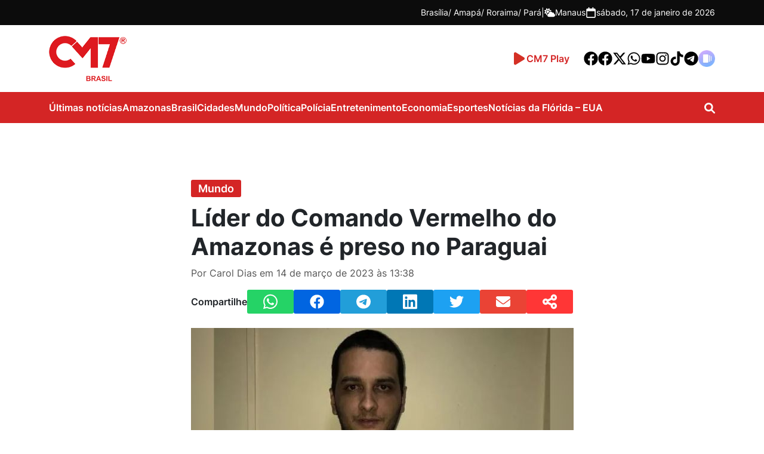

--- FILE ---
content_type: text/html
request_url: https://www.cm7brasil.com/noticias/mundo/lider-do-comando-vermelho-do-amazonas-e-preso-no-paraguai/
body_size: 21796
content:
<!DOCTYPE html>
<html lang="pt-BR">
<head>
    <!-- Google Tag Manager -->
    <script>(function(w,d,s,l,i){w[l]=w[l]||[];w[l].push({'gtm.start':
    new Date().getTime(),event:'gtm.js'});var f=d.getElementsByTagName(s)[0],
    j=d.createElement(s),dl=l!='dataLayer'?'&l='+l:'';j.async=true;j.src=
    'https://www.googletagmanager.com/gtm.js?id='+i+dl;f.parentNode.insertBefore(j,f);
    })(window,document,'script','dataLayer','GTM-T7CFT539');</script>
    
    <!-- End Google Tag Manager -->
    <meta charset="UTF-8">
    <meta http-equiv="X-UA-Compatible" content="IE=edge">
    <meta name="viewport" content="width=device-width, initial-scale=1.0">
    <meta name='robots' content='index, follow, max-image-preview:large, max-snippet:-1, max-video-preview:-1' />

	<!-- This site is optimized with the Yoast SEO Premium plugin v26.7 (Yoast SEO v26.7) - https://yoast.com/wordpress/plugins/seo/ -->
	<title>Líder do Comando Vermelho do Amazonas é preso no Paraguai</title>
<link data-rocket-prefetch href="https://pixel.byspotify.com" rel="dns-prefetch">
<link data-rocket-prefetch href="https://connect.facebook.net" rel="dns-prefetch">
<link data-rocket-prefetch href="https://analytics.ersolucoesweb.com.br" rel="dns-prefetch">
<link data-rocket-prefetch href="https://www.googletagmanager.com" rel="dns-prefetch">
<link data-rocket-prefetch href="https://voicexpress.app" rel="dns-prefetch">
<link data-rocket-prefetch href="https://cm7.nyc3.digitaloceanspaces.com" rel="dns-prefetch">
<link data-rocket-prefetch href="https://pagead2.googlesyndication.com" rel="dns-prefetch">
<link data-rocket-prefetch href="https://securepubads.g.doubleclick.net" rel="dns-prefetch">
<link data-rocket-prefetch href="https://googleads.g.doubleclick.net" rel="dns-prefetch"><link rel="preload" data-rocket-preload as="image" href="https://cm7.nyc3.cdn.digitaloceanspaces.com/wp-content/uploads/2023/03/14133744/BeFunky-collage-2023-03-14T132938.852.jpg" fetchpriority="high">
	<meta name="description" content="Mundo - A inteligência da Polícia de Assunção no Paraguai, prendeu nesta terça-feira (13), Ocimar Prado Junior, o vulgo “Coquinho”, um dos líderes da" />
	<link rel="canonical" href="https://www.cm7brasil.com/noticias/mundo/lider-do-comando-vermelho-do-amazonas-e-preso-no-paraguai/" />
	<meta property="og:locale" content="pt_BR" />
	<meta property="og:type" content="article" />
	<meta property="og:title" content="Líder do Comando Vermelho do Amazonas é preso no Paraguai" />
	<meta property="og:description" content="Mundo - A inteligência da Polícia de Assunção no Paraguai, prendeu nesta terça-feira (13), Ocimar Prado Junior, o vulgo “Coquinho”, um dos líderes da" />
	<meta property="og:url" content="https://www.cm7brasil.com/noticias/mundo/lider-do-comando-vermelho-do-amazonas-e-preso-no-paraguai/" />
	<meta property="og:site_name" content="Portal CM7" />
	<meta property="article:publisher" content="https://www.facebook.com/CM7noticiasamazonas" />
	<meta property="article:published_time" content="2023-03-14T17:38:27+00:00" />
	<meta property="og:image" content="https://cm7.nyc3.digitaloceanspaces.com/wp-content/uploads/2023/03/14133744/BeFunky-collage-2023-03-14T132938.852.jpg" />
	<meta property="og:image:width" content="750" />
	<meta property="og:image:height" content="400" />
	<meta property="og:image:type" content="image/jpeg" />
	<meta name="author" content="Carol Dias" />
	<meta name="twitter:card" content="summary_large_image" />
	<meta name="twitter:creator" content="@cm7brasil" />
	<meta name="twitter:site" content="@cm7brasil" />
	<meta name="twitter:label1" content="Escrito por" />
	<meta name="twitter:data1" content="Carol Dias" />
	<meta name="twitter:label2" content="Est. tempo de leitura" />
	<meta name="twitter:data2" content="2 minutos" />
	<script type="application/ld+json" class="yoast-schema-graph">{"@context":"https://schema.org","@graph":[{"@type":"NewsArticle","@id":"https://www.cm7brasil.com/noticias/mundo/lider-do-comando-vermelho-do-amazonas-e-preso-no-paraguai/#article","isPartOf":{"@id":"https://www.cm7brasil.com/noticias/mundo/lider-do-comando-vermelho-do-amazonas-e-preso-no-paraguai/"},"author":{"name":"Carol Dias","@id":"https://www.cm7brasil.com/#/schema/person/acda69e047ebf639a500887aca3a6c58"},"headline":"Líder do Comando Vermelho do Amazonas é preso no Paraguai","datePublished":"2023-03-14T17:38:27+00:00","mainEntityOfPage":{"@id":"https://www.cm7brasil.com/noticias/mundo/lider-do-comando-vermelho-do-amazonas-e-preso-no-paraguai/"},"wordCount":215,"publisher":{"@id":"https://www.cm7brasil.com/#organization"},"image":{"@id":"https://www.cm7brasil.com/noticias/mundo/lider-do-comando-vermelho-do-amazonas-e-preso-no-paraguai/#primaryimage"},"thumbnailUrl":"https://cm7.nyc3.cdn.digitaloceanspaces.com/wp-content/uploads/2023/03/14133744/BeFunky-collage-2023-03-14T132938.852.jpg","keywords":["Polícia","Crime","facção","Comando vermelho","narcotraficante","Paraguai"],"articleSection":["Mundo"],"inLanguage":"pt-BR","copyrightYear":"2023","copyrightHolder":{"@id":"https://www.cm7brasil.com/#organization"}},{"@type":"WebPage","@id":"https://www.cm7brasil.com/noticias/mundo/lider-do-comando-vermelho-do-amazonas-e-preso-no-paraguai/","url":"https://www.cm7brasil.com/noticias/mundo/lider-do-comando-vermelho-do-amazonas-e-preso-no-paraguai/","name":"Líder do Comando Vermelho do Amazonas é preso no Paraguai","isPartOf":{"@id":"https://www.cm7brasil.com/#website"},"primaryImageOfPage":{"@id":"https://www.cm7brasil.com/noticias/mundo/lider-do-comando-vermelho-do-amazonas-e-preso-no-paraguai/#primaryimage"},"image":{"@id":"https://www.cm7brasil.com/noticias/mundo/lider-do-comando-vermelho-do-amazonas-e-preso-no-paraguai/#primaryimage"},"thumbnailUrl":"https://cm7.nyc3.cdn.digitaloceanspaces.com/wp-content/uploads/2023/03/14133744/BeFunky-collage-2023-03-14T132938.852.jpg","datePublished":"2023-03-14T17:38:27+00:00","description":"Mundo - A inteligência da Polícia de Assunção no Paraguai, prendeu nesta terça-feira (13), Ocimar Prado Junior, o vulgo “Coquinho”, um dos líderes da","breadcrumb":{"@id":"https://www.cm7brasil.com/noticias/mundo/lider-do-comando-vermelho-do-amazonas-e-preso-no-paraguai/#breadcrumb"},"inLanguage":"pt-BR","potentialAction":[{"@type":"ReadAction","target":["https://www.cm7brasil.com/noticias/mundo/lider-do-comando-vermelho-do-amazonas-e-preso-no-paraguai/"]}]},{"@type":"ImageObject","inLanguage":"pt-BR","@id":"https://www.cm7brasil.com/noticias/mundo/lider-do-comando-vermelho-do-amazonas-e-preso-no-paraguai/#primaryimage","url":"https://cm7.nyc3.cdn.digitaloceanspaces.com/wp-content/uploads/2023/03/14133744/BeFunky-collage-2023-03-14T132938.852.jpg","contentUrl":"https://cm7.nyc3.cdn.digitaloceanspaces.com/wp-content/uploads/2023/03/14133744/BeFunky-collage-2023-03-14T132938.852.jpg","width":750,"height":400},{"@type":"BreadcrumbList","@id":"https://www.cm7brasil.com/noticias/mundo/lider-do-comando-vermelho-do-amazonas-e-preso-no-paraguai/#breadcrumb","itemListElement":[{"@type":"ListItem","position":1,"name":"Início","item":"https://www.cm7brasil.com/"},{"@type":"ListItem","position":2,"name":"Últimas Notícias","item":"https://www.cm7brasil.com/noticias/"},{"@type":"ListItem","position":3,"name":"Mundo","item":"https://www.cm7brasil.com/noticias/mundo/"},{"@type":"ListItem","position":4,"name":"Líder do Comando Vermelho do Amazonas é preso no Paraguai"}]},{"@type":"WebSite","@id":"https://www.cm7brasil.com/#website","url":"https://www.cm7brasil.com/","name":"Portal CM7","description":"Notícias de Manaus e Amazonas","publisher":{"@id":"https://www.cm7brasil.com/#organization"},"potentialAction":[{"@type":"SearchAction","target":{"@type":"EntryPoint","urlTemplate":"https://www.cm7brasil.com/?s={search_term_string}"},"query-input":{"@type":"PropertyValueSpecification","valueRequired":true,"valueName":"search_term_string"}}],"inLanguage":"pt-BR"},{"@type":["Organization","Place"],"@id":"https://www.cm7brasil.com/#organization","name":"CM7 Brasil","url":"https://www.cm7brasil.com/","logo":{"@id":"https://www.cm7brasil.com/noticias/mundo/lider-do-comando-vermelho-do-amazonas-e-preso-no-paraguai/#local-main-organization-logo"},"image":{"@id":"https://www.cm7brasil.com/noticias/mundo/lider-do-comando-vermelho-do-amazonas-e-preso-no-paraguai/#local-main-organization-logo"},"sameAs":["https://www.facebook.com/CM7noticiasamazonas","https://x.com/cm7brasil"],"address":{"@id":"https://www.cm7brasil.com/noticias/mundo/lider-do-comando-vermelho-do-amazonas-e-preso-no-paraguai/#local-main-place-address"},"telephone":["(92) 99269-1332"],"contactPoint":{"@type":"ContactPoint","telephone":"(92) 3644-5666"},"openingHoursSpecification":[{"@type":"OpeningHoursSpecification","dayOfWeek":["Sunday","Monday","Tuesday","Wednesday","Thursday","Friday","Saturday"],"opens":"09:00","closes":"17:00"}]},{"@type":"Person","@id":"https://www.cm7brasil.com/#/schema/person/acda69e047ebf639a500887aca3a6c58","name":"Carol Dias","image":{"@type":"ImageObject","inLanguage":"pt-BR","@id":"https://www.cm7brasil.com/#/schema/person/image/","url":"https://secure.gravatar.com/avatar/d383ce2d9427388c0b3d576ab78ac6534fd8dde1094236a6fccf109541147814?s=96&d=mm&r=g","contentUrl":"https://secure.gravatar.com/avatar/d383ce2d9427388c0b3d576ab78ac6534fd8dde1094236a6fccf109541147814?s=96&d=mm&r=g","caption":"Carol Dias"}},{"@type":"PostalAddress","@id":"https://www.cm7brasil.com/noticias/mundo/lider-do-comando-vermelho-do-amazonas-e-preso-no-paraguai/#local-main-place-address","streetAddress":"Avenida Coronel Teixeira, 6225, Rua General Lauro Sodré 642 - Vila Industrial","addressLocality":"Manaus","postalCode":"69037-000","addressRegion":"Amazonas","addressCountry":"BR"},{"@type":"ImageObject","inLanguage":"pt-BR","@id":"https://www.cm7brasil.com/noticias/mundo/lider-do-comando-vermelho-do-amazonas-e-preso-no-paraguai/#local-main-organization-logo","url":"https://cm7.nyc3.cdn.digitaloceanspaces.com/wp-content/uploads/2025/07/10025057/logo-cm7-1.png","contentUrl":"https://cm7.nyc3.cdn.digitaloceanspaces.com/wp-content/uploads/2025/07/10025057/logo-cm7-1.png","width":200,"height":117,"caption":"CM7 Brasil"}]}</script>
	<meta name="geo.placename" content="Manaus" />
	<meta name="geo.region" content="Brasil" />
	<!-- / Yoast SEO Premium plugin. -->


<link rel='dns-prefetch' href='//www.cm7brasil.com' />
<link rel='dns-prefetch' href='//unpkg.com' />
<link rel='dns-prefetch' href='//voicexpress.app' />
<style id='wp-img-auto-sizes-contain-inline-css' type='text/css'>
img:is([sizes=auto i],[sizes^="auto," i]){contain-intrinsic-size:3000px 1500px}
/*# sourceURL=wp-img-auto-sizes-contain-inline-css */
</style>
<style id='wp-emoji-styles-inline-css' type='text/css'>

	img.wp-smiley, img.emoji {
		display: inline !important;
		border: none !important;
		box-shadow: none !important;
		height: 1em !important;
		width: 1em !important;
		margin: 0 0.07em !important;
		vertical-align: -0.1em !important;
		background: none !important;
		padding: 0 !important;
	}
/*# sourceURL=wp-emoji-styles-inline-css */
</style>
<style id='wp-block-library-inline-css' type='text/css'>
:root{--wp-block-synced-color:#7a00df;--wp-block-synced-color--rgb:122,0,223;--wp-bound-block-color:var(--wp-block-synced-color);--wp-editor-canvas-background:#ddd;--wp-admin-theme-color:#007cba;--wp-admin-theme-color--rgb:0,124,186;--wp-admin-theme-color-darker-10:#006ba1;--wp-admin-theme-color-darker-10--rgb:0,107,160.5;--wp-admin-theme-color-darker-20:#005a87;--wp-admin-theme-color-darker-20--rgb:0,90,135;--wp-admin-border-width-focus:2px}@media (min-resolution:192dpi){:root{--wp-admin-border-width-focus:1.5px}}.wp-element-button{cursor:pointer}:root .has-very-light-gray-background-color{background-color:#eee}:root .has-very-dark-gray-background-color{background-color:#313131}:root .has-very-light-gray-color{color:#eee}:root .has-very-dark-gray-color{color:#313131}:root .has-vivid-green-cyan-to-vivid-cyan-blue-gradient-background{background:linear-gradient(135deg,#00d084,#0693e3)}:root .has-purple-crush-gradient-background{background:linear-gradient(135deg,#34e2e4,#4721fb 50%,#ab1dfe)}:root .has-hazy-dawn-gradient-background{background:linear-gradient(135deg,#faaca8,#dad0ec)}:root .has-subdued-olive-gradient-background{background:linear-gradient(135deg,#fafae1,#67a671)}:root .has-atomic-cream-gradient-background{background:linear-gradient(135deg,#fdd79a,#004a59)}:root .has-nightshade-gradient-background{background:linear-gradient(135deg,#330968,#31cdcf)}:root .has-midnight-gradient-background{background:linear-gradient(135deg,#020381,#2874fc)}:root{--wp--preset--font-size--normal:16px;--wp--preset--font-size--huge:42px}.has-regular-font-size{font-size:1em}.has-larger-font-size{font-size:2.625em}.has-normal-font-size{font-size:var(--wp--preset--font-size--normal)}.has-huge-font-size{font-size:var(--wp--preset--font-size--huge)}.has-text-align-center{text-align:center}.has-text-align-left{text-align:left}.has-text-align-right{text-align:right}.has-fit-text{white-space:nowrap!important}#end-resizable-editor-section{display:none}.aligncenter{clear:both}.items-justified-left{justify-content:flex-start}.items-justified-center{justify-content:center}.items-justified-right{justify-content:flex-end}.items-justified-space-between{justify-content:space-between}.screen-reader-text{border:0;clip-path:inset(50%);height:1px;margin:-1px;overflow:hidden;padding:0;position:absolute;width:1px;word-wrap:normal!important}.screen-reader-text:focus{background-color:#ddd;clip-path:none;color:#444;display:block;font-size:1em;height:auto;left:5px;line-height:normal;padding:15px 23px 14px;text-decoration:none;top:5px;width:auto;z-index:100000}html :where(.has-border-color){border-style:solid}html :where([style*=border-top-color]){border-top-style:solid}html :where([style*=border-right-color]){border-right-style:solid}html :where([style*=border-bottom-color]){border-bottom-style:solid}html :where([style*=border-left-color]){border-left-style:solid}html :where([style*=border-width]){border-style:solid}html :where([style*=border-top-width]){border-top-style:solid}html :where([style*=border-right-width]){border-right-style:solid}html :where([style*=border-bottom-width]){border-bottom-style:solid}html :where([style*=border-left-width]){border-left-style:solid}html :where(img[class*=wp-image-]){height:auto;max-width:100%}:where(figure){margin:0 0 1em}html :where(.is-position-sticky){--wp-admin--admin-bar--position-offset:var(--wp-admin--admin-bar--height,0px)}@media screen and (max-width:600px){html :where(.is-position-sticky){--wp-admin--admin-bar--position-offset:0px}}

/*# sourceURL=wp-block-library-inline-css */
</style><style id='global-styles-inline-css' type='text/css'>
:root{--wp--preset--aspect-ratio--square: 1;--wp--preset--aspect-ratio--4-3: 4/3;--wp--preset--aspect-ratio--3-4: 3/4;--wp--preset--aspect-ratio--3-2: 3/2;--wp--preset--aspect-ratio--2-3: 2/3;--wp--preset--aspect-ratio--16-9: 16/9;--wp--preset--aspect-ratio--9-16: 9/16;--wp--preset--color--black: #000000;--wp--preset--color--cyan-bluish-gray: #abb8c3;--wp--preset--color--white: #ffffff;--wp--preset--color--pale-pink: #f78da7;--wp--preset--color--vivid-red: #cf2e2e;--wp--preset--color--luminous-vivid-orange: #ff6900;--wp--preset--color--luminous-vivid-amber: #fcb900;--wp--preset--color--light-green-cyan: #7bdcb5;--wp--preset--color--vivid-green-cyan: #00d084;--wp--preset--color--pale-cyan-blue: #8ed1fc;--wp--preset--color--vivid-cyan-blue: #0693e3;--wp--preset--color--vivid-purple: #9b51e0;--wp--preset--gradient--vivid-cyan-blue-to-vivid-purple: linear-gradient(135deg,rgb(6,147,227) 0%,rgb(155,81,224) 100%);--wp--preset--gradient--light-green-cyan-to-vivid-green-cyan: linear-gradient(135deg,rgb(122,220,180) 0%,rgb(0,208,130) 100%);--wp--preset--gradient--luminous-vivid-amber-to-luminous-vivid-orange: linear-gradient(135deg,rgb(252,185,0) 0%,rgb(255,105,0) 100%);--wp--preset--gradient--luminous-vivid-orange-to-vivid-red: linear-gradient(135deg,rgb(255,105,0) 0%,rgb(207,46,46) 100%);--wp--preset--gradient--very-light-gray-to-cyan-bluish-gray: linear-gradient(135deg,rgb(238,238,238) 0%,rgb(169,184,195) 100%);--wp--preset--gradient--cool-to-warm-spectrum: linear-gradient(135deg,rgb(74,234,220) 0%,rgb(151,120,209) 20%,rgb(207,42,186) 40%,rgb(238,44,130) 60%,rgb(251,105,98) 80%,rgb(254,248,76) 100%);--wp--preset--gradient--blush-light-purple: linear-gradient(135deg,rgb(255,206,236) 0%,rgb(152,150,240) 100%);--wp--preset--gradient--blush-bordeaux: linear-gradient(135deg,rgb(254,205,165) 0%,rgb(254,45,45) 50%,rgb(107,0,62) 100%);--wp--preset--gradient--luminous-dusk: linear-gradient(135deg,rgb(255,203,112) 0%,rgb(199,81,192) 50%,rgb(65,88,208) 100%);--wp--preset--gradient--pale-ocean: linear-gradient(135deg,rgb(255,245,203) 0%,rgb(182,227,212) 50%,rgb(51,167,181) 100%);--wp--preset--gradient--electric-grass: linear-gradient(135deg,rgb(202,248,128) 0%,rgb(113,206,126) 100%);--wp--preset--gradient--midnight: linear-gradient(135deg,rgb(2,3,129) 0%,rgb(40,116,252) 100%);--wp--preset--font-size--small: 13px;--wp--preset--font-size--medium: 20px;--wp--preset--font-size--large: 36px;--wp--preset--font-size--x-large: 42px;--wp--preset--spacing--20: 0.44rem;--wp--preset--spacing--30: 0.67rem;--wp--preset--spacing--40: 1rem;--wp--preset--spacing--50: 1.5rem;--wp--preset--spacing--60: 2.25rem;--wp--preset--spacing--70: 3.38rem;--wp--preset--spacing--80: 5.06rem;--wp--preset--shadow--natural: 6px 6px 9px rgba(0, 0, 0, 0.2);--wp--preset--shadow--deep: 12px 12px 50px rgba(0, 0, 0, 0.4);--wp--preset--shadow--sharp: 6px 6px 0px rgba(0, 0, 0, 0.2);--wp--preset--shadow--outlined: 6px 6px 0px -3px rgb(255, 255, 255), 6px 6px rgb(0, 0, 0);--wp--preset--shadow--crisp: 6px 6px 0px rgb(0, 0, 0);}:where(.is-layout-flex){gap: 0.5em;}:where(.is-layout-grid){gap: 0.5em;}body .is-layout-flex{display: flex;}.is-layout-flex{flex-wrap: wrap;align-items: center;}.is-layout-flex > :is(*, div){margin: 0;}body .is-layout-grid{display: grid;}.is-layout-grid > :is(*, div){margin: 0;}:where(.wp-block-columns.is-layout-flex){gap: 2em;}:where(.wp-block-columns.is-layout-grid){gap: 2em;}:where(.wp-block-post-template.is-layout-flex){gap: 1.25em;}:where(.wp-block-post-template.is-layout-grid){gap: 1.25em;}.has-black-color{color: var(--wp--preset--color--black) !important;}.has-cyan-bluish-gray-color{color: var(--wp--preset--color--cyan-bluish-gray) !important;}.has-white-color{color: var(--wp--preset--color--white) !important;}.has-pale-pink-color{color: var(--wp--preset--color--pale-pink) !important;}.has-vivid-red-color{color: var(--wp--preset--color--vivid-red) !important;}.has-luminous-vivid-orange-color{color: var(--wp--preset--color--luminous-vivid-orange) !important;}.has-luminous-vivid-amber-color{color: var(--wp--preset--color--luminous-vivid-amber) !important;}.has-light-green-cyan-color{color: var(--wp--preset--color--light-green-cyan) !important;}.has-vivid-green-cyan-color{color: var(--wp--preset--color--vivid-green-cyan) !important;}.has-pale-cyan-blue-color{color: var(--wp--preset--color--pale-cyan-blue) !important;}.has-vivid-cyan-blue-color{color: var(--wp--preset--color--vivid-cyan-blue) !important;}.has-vivid-purple-color{color: var(--wp--preset--color--vivid-purple) !important;}.has-black-background-color{background-color: var(--wp--preset--color--black) !important;}.has-cyan-bluish-gray-background-color{background-color: var(--wp--preset--color--cyan-bluish-gray) !important;}.has-white-background-color{background-color: var(--wp--preset--color--white) !important;}.has-pale-pink-background-color{background-color: var(--wp--preset--color--pale-pink) !important;}.has-vivid-red-background-color{background-color: var(--wp--preset--color--vivid-red) !important;}.has-luminous-vivid-orange-background-color{background-color: var(--wp--preset--color--luminous-vivid-orange) !important;}.has-luminous-vivid-amber-background-color{background-color: var(--wp--preset--color--luminous-vivid-amber) !important;}.has-light-green-cyan-background-color{background-color: var(--wp--preset--color--light-green-cyan) !important;}.has-vivid-green-cyan-background-color{background-color: var(--wp--preset--color--vivid-green-cyan) !important;}.has-pale-cyan-blue-background-color{background-color: var(--wp--preset--color--pale-cyan-blue) !important;}.has-vivid-cyan-blue-background-color{background-color: var(--wp--preset--color--vivid-cyan-blue) !important;}.has-vivid-purple-background-color{background-color: var(--wp--preset--color--vivid-purple) !important;}.has-black-border-color{border-color: var(--wp--preset--color--black) !important;}.has-cyan-bluish-gray-border-color{border-color: var(--wp--preset--color--cyan-bluish-gray) !important;}.has-white-border-color{border-color: var(--wp--preset--color--white) !important;}.has-pale-pink-border-color{border-color: var(--wp--preset--color--pale-pink) !important;}.has-vivid-red-border-color{border-color: var(--wp--preset--color--vivid-red) !important;}.has-luminous-vivid-orange-border-color{border-color: var(--wp--preset--color--luminous-vivid-orange) !important;}.has-luminous-vivid-amber-border-color{border-color: var(--wp--preset--color--luminous-vivid-amber) !important;}.has-light-green-cyan-border-color{border-color: var(--wp--preset--color--light-green-cyan) !important;}.has-vivid-green-cyan-border-color{border-color: var(--wp--preset--color--vivid-green-cyan) !important;}.has-pale-cyan-blue-border-color{border-color: var(--wp--preset--color--pale-cyan-blue) !important;}.has-vivid-cyan-blue-border-color{border-color: var(--wp--preset--color--vivid-cyan-blue) !important;}.has-vivid-purple-border-color{border-color: var(--wp--preset--color--vivid-purple) !important;}.has-vivid-cyan-blue-to-vivid-purple-gradient-background{background: var(--wp--preset--gradient--vivid-cyan-blue-to-vivid-purple) !important;}.has-light-green-cyan-to-vivid-green-cyan-gradient-background{background: var(--wp--preset--gradient--light-green-cyan-to-vivid-green-cyan) !important;}.has-luminous-vivid-amber-to-luminous-vivid-orange-gradient-background{background: var(--wp--preset--gradient--luminous-vivid-amber-to-luminous-vivid-orange) !important;}.has-luminous-vivid-orange-to-vivid-red-gradient-background{background: var(--wp--preset--gradient--luminous-vivid-orange-to-vivid-red) !important;}.has-very-light-gray-to-cyan-bluish-gray-gradient-background{background: var(--wp--preset--gradient--very-light-gray-to-cyan-bluish-gray) !important;}.has-cool-to-warm-spectrum-gradient-background{background: var(--wp--preset--gradient--cool-to-warm-spectrum) !important;}.has-blush-light-purple-gradient-background{background: var(--wp--preset--gradient--blush-light-purple) !important;}.has-blush-bordeaux-gradient-background{background: var(--wp--preset--gradient--blush-bordeaux) !important;}.has-luminous-dusk-gradient-background{background: var(--wp--preset--gradient--luminous-dusk) !important;}.has-pale-ocean-gradient-background{background: var(--wp--preset--gradient--pale-ocean) !important;}.has-electric-grass-gradient-background{background: var(--wp--preset--gradient--electric-grass) !important;}.has-midnight-gradient-background{background: var(--wp--preset--gradient--midnight) !important;}.has-small-font-size{font-size: var(--wp--preset--font-size--small) !important;}.has-medium-font-size{font-size: var(--wp--preset--font-size--medium) !important;}.has-large-font-size{font-size: var(--wp--preset--font-size--large) !important;}.has-x-large-font-size{font-size: var(--wp--preset--font-size--x-large) !important;}
/*# sourceURL=global-styles-inline-css */
</style>

<style id='classic-theme-styles-inline-css' type='text/css'>
/*! This file is auto-generated */
.wp-block-button__link{color:#fff;background-color:#32373c;border-radius:9999px;box-shadow:none;text-decoration:none;padding:calc(.667em + 2px) calc(1.333em + 2px);font-size:1.125em}.wp-block-file__button{background:#32373c;color:#fff;text-decoration:none}
/*# sourceURL=/wp-includes/css/classic-themes.min.css */
</style>
<link data-minify="1" rel='stylesheet' id='mpp_gutenberg-css' href='https://www.cm7brasil.com/wp-content/cache/min/1/wp-content/plugins/metronet-profile-picture/dist/blocks.style.build.css?ver=1768376776' type='text/css' media='all' />
<link data-minify="1" rel='stylesheet' id='voicexpress-player-css' href='https://www.cm7brasil.com/wp-content/cache/min/1/wp-content/plugins/voicexpress/assets/voicexpress.css?ver=1768376776' type='text/css' media='all' />
<link rel='stylesheet' id='voicexpress-css' href='https://voicexpress.app/themes/voicexpress-player.css?ver=1768689293' type='text/css' media='all' />
<link rel='stylesheet' id='cm7-style-css' href='https://www.cm7brasil.com/wp-content/themes/cm7-master/assets/css/style.min.css?ver=1757521652' type='text/css' media='all' />
<link data-minify="1" rel='stylesheet' id='cm7-font-inter-css' href='https://www.cm7brasil.com/wp-content/cache/min/1/wp-content/themes/cm7-master/assets/fonts/inter/stylesheet.css?ver=1768376776' type='text/css' media='all' />
<link data-minify="1" rel='stylesheet' id='izitoast-css-css' href='https://www.cm7brasil.com/wp-content/cache/min/1/wp-content/themes/cm7-master/assets/iziToast/dist/css/iziToast.css?ver=1768376776' type='text/css' media='all' />
<link rel='stylesheet' id='__EPYT__style-css' href='https://www.cm7brasil.com/wp-content/plugins/youtube-embed-plus/styles/ytprefs.min.css?ver=114.2.1.3' type='text/css' media='all' />
<style id='__EPYT__style-inline-css' type='text/css'>

                .epyt-gallery-thumb {
                        width: 33.333%;
                }
                
/*# sourceURL=__EPYT__style-inline-css */
</style>
<script type="text/javascript" src="https://www.cm7brasil.com/wp-includes/js/jquery/jquery.min.js?ver=3.7.1" id="jquery-core-js"></script>
<script type="text/javascript" src="https://www.cm7brasil.com/wp-includes/js/jquery/jquery-migrate.min.js?ver=3.4.1" id="jquery-migrate-js"></script>
<script type="text/javascript" id="__ytprefs__-js-extra">
/* <![CDATA[ */
var _EPYT_ = {"ajaxurl":"https://www.cm7brasil.com/wp-admin/admin-ajax.php","security":"5a86f59c26","gallery_scrolloffset":"20","eppathtoscripts":"https://www.cm7brasil.com/wp-content/plugins/youtube-embed-plus/scripts/","eppath":"https://www.cm7brasil.com/wp-content/plugins/youtube-embed-plus/","epresponsiveselector":"[\"iframe.__youtube_prefs__\",\"iframe[src*='youtube.com']\",\"iframe[src*='youtube-nocookie.com']\",\"iframe[data-ep-src*='youtube.com']\",\"iframe[data-ep-src*='youtube-nocookie.com']\",\"iframe[data-ep-gallerysrc*='youtube.com']\"]","epdovol":"1","version":"114.2.1.3","evselector":"iframe.__youtube_prefs__[src], iframe[src*=\"youtube.com/embed/\"], iframe[src*=\"youtube-nocookie.com/embed/\"]","ajax_compat":"","maxres_facade":"eager","ytapi_load":"light","pause_others":"","stopMobileBuffer":"1","facade_mode":"","not_live_on_channel":"","vi_active":"","vi_js_posttypes":[]};
//# sourceURL=__ytprefs__-js-extra
/* ]]> */
</script>
<script type="text/javascript" src="https://www.cm7brasil.com/wp-content/plugins/youtube-embed-plus/scripts/ytprefs.min.js?ver=114.2.1.3" id="__ytprefs__-js"></script>

        <script type='text/javascript'>
            function addLink() {
                if (
                    window.getSelection().containsNode(
                        document.querySelector('body.single'), true)) {
                    var body_element = document.getElementsByTagName('body')[0];
                    var selection;
                    selection = window.getSelection();
                    var oldselection = selection
                    var pagelink = ` - Leia mais em: ${location.href}`;
                    var copy_text = selection + pagelink;
                    var new_div = document.createElement('div');
                    new_div.style.left='-99999px';
                    new_div.style.position='absolute';

                    body_element.appendChild(new_div );
                    new_div.innerHTML = copy_text ;
                    selection.selectAllChildren(new_div );
                    window.setTimeout(function() {
                        body_element.removeChild(new_div );
                    },0);
                }
            }
            document.oncopy = addLink;
        </script>

        <link rel="alternate" type="application/rss+xml" title="Podcast RSS Feed" href="https://voicexpress.app/podcast/cm7brasil.com/rss" />
<meta name="generator" content="Redux 4.3.14" />		<style type="text/css" id="wp-custom-css">
			#cm7-footer > div > div > div:nth-child(2) > span:nth-child(3) {
	margin-top: 14px;
}

.cm7-footer-block-logo {
	display: flex;
	flex-direction: column;
	gap: 12px;
}
.wp-caption {width:initial!important;}
@media(max-width: 720px) {
	.cm7-footer-block-logo {
    flex-direction: row !important;
		justify-content: space-around;
    align-items: center;
    margin-bottom: 24px;
}
	
	.cm7-footer-block-logo img {
		margin: 0px !important;
	}
}

.cm7-comments{display:none;} 
.max-300 {
    max-width: 300px!important;
    display: block;
    margin: auto;
}
iframe {max-width:100%}		</style>
		<noscript><style id="rocket-lazyload-nojs-css">.rll-youtube-player, [data-lazy-src]{display:none !important;}</style></noscript>    <style>

</style>    <!-- <link rel="dns-prefetch" href="https://securepubads.g.doubleclick.net" />
    <link rel="dns-prefetch" href="https://www.googletagservices.com" />
    <link rel="dns-prefetch" href="https://pagead2.googlesyndication.com" />
    <link rel="dns-prefetch" href="https://tpc.googlesyndication.com" />
    <link rel="dns-prefetch" href="https://www.googletagmanager.com" />
    <link rel="dns-prefetch" href="https://connect.facebook.net" />
    <link rel="dns-prefetch" href="https://scripts.cleverwebserver.com" />
    <link rel="dns-prefetch" href="https://cm7.nyc3.digitaloceanspaces.com" /> -->

    <link rel="apple-touch-icon" sizes="57x57" href="https://cm7.nyc3.digitaloceanspaces.com/wp-content/uploads/2025/09/27172212/apple-icon-57x57-1.png">
    <link rel="apple-touch-icon" sizes="60x60" href="https://cm7.nyc3.digitaloceanspaces.com/wp-content/uploads/2025/09/27172214/apple-icon-60x60-1.png">
    <link rel="apple-touch-icon" sizes="72x72" href="https://cm7.nyc3.digitaloceanspaces.com/wp-content/uploads/2025/09/27172215/apple-icon-72x72-1.png">
    <link rel="apple-touch-icon" sizes="76x76" href="https://cm7.nyc3.digitaloceanspaces.com/wp-content/uploads/2025/09/27172217/apple-icon-76x76-1.png">
    <link rel="apple-touch-icon" sizes="114x114" href="https://cm7.nyc3.digitaloceanspaces.com/wp-content/uploads/2025/09/27172219/apple-icon-114x114-1.png">
    <link rel="apple-touch-icon" sizes="120x120" href="https://cm7.nyc3.digitaloceanspaces.com/wp-content/uploads/2025/09/27172221/apple-icon-120x120-1.png">
    <link rel="apple-touch-icon" sizes="144x144" href="https://cm7.nyc3.digitaloceanspaces.com/wp-content/uploads/2025/09/27172223/apple-icon-144x144-1.png">
    <link rel="apple-touch-icon" sizes="152x152" href="https://cm7.nyc3.digitaloceanspaces.com/wp-content/uploads/2025/09/27172225/apple-icon-152x152-1.png">
    <link rel="apple-touch-icon" sizes="180x180" href="https://cm7.nyc3.digitaloceanspaces.com/wp-content/uploads/2025/09/27172227/apple-icon-180x180-1.png">
    <link rel="icon" type="image/png" sizes="192x192" href="https://cm7.nyc3.digitaloceanspaces.com/wp-content/uploads/2025/09/27172200/android-icon-192x192-1.png">
    <link rel="icon" type="image/png" sizes="32x32" href="https://cm7.nyc3.digitaloceanspaces.com/wp-content/uploads/2025/09/27172307/favicon-32x32-1.png">
    <link rel="icon" type="image/png" sizes="96x96" href="https://cm7.nyc3.digitaloceanspaces.com/wp-content/uploads/2025/09/27172309/favicon-96x96-1.png">
    <link rel="icon" type="image/png" sizes="16x16" href="https://cm7.nyc3.digitaloceanspaces.com/wp-content/uploads/2025/09/27172305/favicon-16x16-1.png">
    <!-- Matomo Tag Manager -->
    <script>
      var _mtm = window._mtm = window._mtm || [];
      _mtm.push({'mtm.startTime': (new Date().getTime()), 'event': 'mtm.Start'});
      (function() {
        var d=document, g=d.createElement('script'), s=d.getElementsByTagName('script')[0];
        g.async=true; g.src='https://analytics.ersolucoesweb.com.br/js/container_NMdZAbL9.js'; s.parentNode.insertBefore(g,s);
      })();
    </script>
    <!-- End Matomo Tag Manager -->
    <script async src="https://pagead2.googlesyndication.com/pagead/js/adsbygoogle.js?client=ca-pub-6496435402814474" ></script>
<style>
        .wp-caption {width:initial!important;}
	@media all and (min-width:800px) {.gads-mobile{display:none!important;}}
	@media all and (max-width:800px) {.gads-desktop{display:none!important;}}
	.gads-desktop, .gads-mobile{margin-bottom:30px;}
</style>
<!-- Google tag (gtag.js) -->
<script async src="https://www.googletagmanager.com/gtag/js?id=AW-383915083"></script>
<script>
  window.dataLayer = window.dataLayer || [];
  function gtag(){dataLayer.push(arguments);}
  gtag('js', new Date());

  gtag('config', 'AW-383915083');
</script>
<!-- Event snippet for Trafego Google CM7 conversion page -->
<script>
  gtag('event', 'conversion', {
      'send_to': 'AW-383915083/G3p5CK2Zzu0ZEMuoiLcB',
      'value': 0,
      'currency': 'BRL'
  });
</script>
<!-- Adicione jQuery e Fancybox -->
<link data-minify="1" rel="stylesheet" href="https://www.cm7brasil.com/wp-content/cache/min/1/npm/@fancyapps/ui/dist/fancybox.css?ver=1768376776" />
<script data-minify="1" src="https://www.cm7brasil.com/wp-content/cache/min/1/npm/@fancyapps/ui/dist/fancybox.umd.js?ver=1768376776"></script>

<script>
document.addEventListener("DOMContentLoaded", function() {
  // Seleciona todos os links com .fancybox
  const mp4Links = document.querySelectorAll('a.fancybox');

  mp4Links.forEach(link => {
    link.addEventListener('click', function(e) {
      e.preventDefault();
      Fancybox.show([{
        src: link.href,
        type: 'video'
      }]);
    });
  });
});
</script>

    <script async src="https://securepubads.g.doubleclick.net/tag/js/gpt.js"></script>
    <script>
      window.googletag = window.googletag || {cmd: []};
      googletag.cmd.push(function() {
        googletag.defineSlot('/21799500428/24cm7', [[740, 90], [970, 90], [970, 250], [1, 1], [320, 50], [300, 250], [728, 90], [300, 75], [336, 280], [300, 50], [300, 600]], 'div-gpt-ad-1708377234262-0').addService(googletag.pubads());
        googletag.defineSlot('/21799500428/101cm7B', [[728, 90], [300, 50], [1, 1], [300, 250], [300, 75], [740, 90], [320, 50], [336, 280], [970, 250], [300, 600], [970, 90]], 'div-gpt-ad-1708377261193-0').addService(googletag.pubads());
        googletag.defineSlot('/194553192/pmm_portalcm7', [[1000, 255], [300, 300], [798, 136], [680, 180], [1, 1], [300, 600], [300, 250], [750, 200], [900, 100], [970, 150], [1140, 200]], 'div-gpt-ad-1708377304150-0').addService(googletag.pubads());
        googletag.pubads().enableSingleRequest();
        googletag.pubads().collapseEmptyDivs();
        googletag.enableServices();
      });
    </script>
    <link href="https://voicexpress.app/themes/voicexpress-player.css?v1768689293" rel="stylesheet">
    <script defer="defer" src="https://voicexpress.app/themes/voicexpress-player.js?v1768689293"></script>
    
<style id="rocket-lazyrender-inline-css">[data-wpr-lazyrender] {content-visibility: auto;}</style><meta name="generator" content="WP Rocket 3.20.3" data-wpr-features="wpr_minify_js wpr_lazyload_images wpr_preconnect_external_domains wpr_automatic_lazy_rendering wpr_oci wpr_minify_css wpr_desktop" /><script data-cfasync="false" nonce="317abf82-ddf9-43f1-bb9c-f2b6bbf1a9bc">try{(function(w,d){!function(j,k,l,m){if(j.zaraz)console.error("zaraz is loaded twice");else{j[l]=j[l]||{};j[l].executed=[];j.zaraz={deferred:[],listeners:[]};j.zaraz._v="5874";j.zaraz._n="317abf82-ddf9-43f1-bb9c-f2b6bbf1a9bc";j.zaraz.q=[];j.zaraz._f=function(n){return async function(){var o=Array.prototype.slice.call(arguments);j.zaraz.q.push({m:n,a:o})}};for(const p of["track","set","debug"])j.zaraz[p]=j.zaraz._f(p);j.zaraz.init=()=>{var q=k.getElementsByTagName(m)[0],r=k.createElement(m),s=k.getElementsByTagName("title")[0];s&&(j[l].t=k.getElementsByTagName("title")[0].text);j[l].x=Math.random();j[l].w=j.screen.width;j[l].h=j.screen.height;j[l].j=j.innerHeight;j[l].e=j.innerWidth;j[l].l=j.location.href;j[l].r=k.referrer;j[l].k=j.screen.colorDepth;j[l].n=k.characterSet;j[l].o=(new Date).getTimezoneOffset();if(j.dataLayer)for(const t of Object.entries(Object.entries(dataLayer).reduce((u,v)=>({...u[1],...v[1]}),{})))zaraz.set(t[0],t[1],{scope:"page"});j[l].q=[];for(;j.zaraz.q.length;){const w=j.zaraz.q.shift();j[l].q.push(w)}r.defer=!0;for(const x of[localStorage,sessionStorage])Object.keys(x||{}).filter(z=>z.startsWith("_zaraz_")).forEach(y=>{try{j[l]["z_"+y.slice(7)]=JSON.parse(x.getItem(y))}catch{j[l]["z_"+y.slice(7)]=x.getItem(y)}});r.referrerPolicy="origin";r.src="/cdn-cgi/zaraz/s.js?z="+btoa(encodeURIComponent(JSON.stringify(j[l])));q.parentNode.insertBefore(r,q)};["complete","interactive"].includes(k.readyState)?zaraz.init():j.addEventListener("DOMContentLoaded",zaraz.init)}}(w,d,"zarazData","script");window.zaraz._p=async d$=>new Promise(ea=>{if(d$){d$.e&&d$.e.forEach(eb=>{try{const ec=d.querySelector("script[nonce]"),ed=ec?.nonce||ec?.getAttribute("nonce"),ee=d.createElement("script");ed&&(ee.nonce=ed);ee.innerHTML=eb;ee.onload=()=>{d.head.removeChild(ee)};d.head.appendChild(ee)}catch(ef){console.error(`Error executing script: ${eb}\n`,ef)}});Promise.allSettled((d$.f||[]).map(eg=>fetch(eg[0],eg[1])))}ea()});zaraz._p({"e":["(function(w,d){})(window,document)"]});})(window,document)}catch(e){throw fetch("/cdn-cgi/zaraz/t"),e;};</script></head><body class="wp-singular post-template-default single single-post postid-298327 single-format-standard wp-custom-logo wp-theme-cm7-master">
    <div  class="clever-core-ads"></div>
    <!-- Google Tag Manager (noscript) -->
    <noscript><iframe src="https://www.googletagmanager.com/ns.html?id=GTM-T7CFT539"
    height="0" width="0" style="display:none;visibility:hidden"></iframe></noscript>
    <!-- End Google Tag Manager (noscript) -->
    <header  id="cm7-header">
        <div  class="cm7-header-top d-none d-lg-block">
            <div  class="container d-flex justify-content-end gap-3">
                <span class="cm7-header-top-item">
                        <a class="cm7-estado" style="text-decoration:none;color:#fff;" href="https://www.cm7brasil.com/estados/brasilia/">Brasília</a>
    <a class="cm7-estado" style="text-decoration:none;color:#fff;" href="https://www.cm7brasil.com/estados/amapa/">Amapá</a>
    <a class="cm7-estado" style="text-decoration:none;color:#fff;" href="https://www.cm7brasil.com/estados/roraima/">Roraima</a>
    <a class="cm7-estado" style="text-decoration:none;color:#fff;" href="https://www.cm7brasil.com/estados/para/">Pará</a>
 |
                </span>
                <span class="cm7-header-top-item">
                    <div class="cm7-icon cm7-icon-cloud cm7-icon-small -cm7-icon-light"></div>
                    Manaus
                    <div class="temperatura"></div>
                    <script>
                        fetch('https://weather.cm7.com.br').then(res => res.json().then(json => document.querySelector('.temperatura').innerHTML = `${json.results.temp}º`))
                    </script>
                </span>
                <span class="cm7-header-top-item">
                    <div class="cm7-icon cm7-icon-calendar cm7-icon-small -cm7-icon-light"></div>
                    <div class="hora-data"></div>
                    <script>
                        document.querySelector('header .hora-data').innerHTML = (new Date).toLocaleDateString("pt-BR", {
                            weekday: "long",
                            year: "numeric",
                            month: "long",
                            day: "numeric"
                        })
                    </script>
                </span>
            </div>
        </div>
        <div  class="cm7-header-items container">
                            <div  class="cm7-header-logo">
                    <a href="https://www.cm7brasil.com/" class="custom-logo-link" rel="home"><img width="200" height="117" src="https://cm7.nyc3.cdn.digitaloceanspaces.com/wp-content/uploads/2025/07/10025057/logo-cm7-1.png" class="custom-logo" alt="Portal CM7" decoding="async" /></a>                </div>
            
            <div  class="cm7-header-ads d-none d-lg-block">

            </div>

            <div  class="d-none d-lg-flex justify-content-end">
                <script>
    window.whatsapp_link = 'https://whatsapp.com/channel/0029Va7rPQZ1XquOCe4D3e3i'
</script>

<div class="cm7-header-social-icons">
    <div class="cm7-header-apps-items">
        <a href="https://www.cm7brasil.com/tv-cm7">
            <div class="cm7-icon cm7-icon-play"></div>
            CM7 Play
        </a>
    </div>

    
        <a title="kwai" href="https://k.kwai.com/u/@Portalcm7/FE6AhC2X"
        target="_blank">
        <div class="cm7-icon cm7-icon-kwai"></div>
    </a>
    
    
        <a title="facebook" href="https://www.facebook.com/cm7amazonas"
        target="_blank">
        <div class="cm7-icon cm7-icon-facebook"></div>
    </a>
    
    
        <a title="facebook" href="https://www.facebook.com/CM7noticiasamazonas"
        target="_blank">
        <div class="cm7-icon cm7-icon-facebook"></div>
    </a>
    
    
        <a title="x" href="https://x.com/cm7brasil?s=21"
        target="_blank">
        <div class="cm7-icon cm7-icon-x"></div>
    </a>
    
    
        <a title="whatsapp" href="https://whatsapp.com/channel/0029Va7rPQZ1XquOCe4D3e3i"
        target="_blank">
        <div class="cm7-icon cm7-icon-whatsapp"></div>
    </a>
    
    
        <a title="youtube" href="https://www.youtube.com/c/TVCM7"
        target="_blank">
        <div class="cm7-icon cm7-icon-youtube"></div>
    </a>
    
    
        <a title="instagram" href="https://instagram.com/portalcm7"
        target="_blank">
        <div class="cm7-icon cm7-icon-instagram"></div>
    </a>
    
    
        <a title="tiktok" href="https://www.tiktok.com/@portalcm7"
        target="_blank">
        <div class="cm7-icon cm7-icon-tiktok"></div>
    </a>
    
    
        <a title="telegram" href="https://t.me/portalcm7brasil"
        target="_blank">
        <div class="cm7-icon cm7-icon-telegram"></div>
    </a>
    
        <a href="/webstories">
        <img alt="Web Stories" width="28" src="https://cm7.nyc3.digitaloceanspaces.com/wp-content/uploads/2025/09/24141103/web-stories.webp" />
    </a>
</div>
<style>@media all and (max-width: 800px){.cm7-header-social-icons [href="/webstories"] {display:none}}</style>            </div>

            <div  class="cm7-header-menu-icons d-flex d-lg-none">
                
                <style>@media all and (min-width: 800px){.story-mobile {display:none}}</style>
                <a class="story-mobile" style="text-decoration:none;color:#333;margin-right:30px;" href="/webstories">
                    <img alt="Web Stories" width="34" src="https://cm7.nyc3.digitaloceanspaces.com/wp-content/uploads/2025/09/24141103/web-stories.webp" /> STORIES
                </a>
                <div class="cm7-icon cm7-icon-small cm7-icon-menu"></div>
            </div>
        </div>
        <div  class="cm7-header-menu">
            <div  class="container">
                                    <nav class="menu-topo-container"><ul id="menu-topo" class="cm7-header-menu-items"><li id="menu-item-204247" class="menu-item menu-item-type-custom menu-item-object-custom menu-item-204247"><a href="/ultimas-noticias/">Últimas notícias</a></li>
<li id="menu-item-204248" class="menu-item menu-item-type-custom menu-item-object-custom menu-item-204248"><a href="/amazonas/">Amazonas</a></li>
<li id="menu-item-204249" class="menu-item menu-item-type-custom menu-item-object-custom menu-item-204249"><a href="/noticias/brasil/">Brasil</a></li>
<li id="menu-item-210173" class="menu-item menu-item-type-custom menu-item-object-custom menu-item-210173"><a href="/noticias/cidades/">Cidades</a></li>
<li id="menu-item-204250" class="menu-item menu-item-type-custom menu-item-object-custom menu-item-204250"><a href="/noticias/mundo/">Mundo</a></li>
<li id="menu-item-204251" class="menu-item menu-item-type-custom menu-item-object-custom menu-item-204251"><a href="/noticias/politica/">Política</a></li>
<li id="menu-item-204252" class="menu-item menu-item-type-custom menu-item-object-custom menu-item-204252"><a href="/noticias/policia/">Polícia</a></li>
<li id="menu-item-210172" class="menu-item menu-item-type-custom menu-item-object-custom menu-item-210172"><a href="/entretenimento/">Entretenimento</a></li>
<li id="menu-item-268253" class="menu-item menu-item-type-custom menu-item-object-custom menu-item-268253"><a href="/noticias/polo-industrial-de-manaus/">Economia</a></li>
<li id="menu-item-268223" class="menu-item menu-item-type-custom menu-item-object-custom menu-item-268223"><a href="/esportes/">Esportes</a></li>
<li id="menu-item-397937" class="menu-item menu-item-type-taxonomy menu-item-object-category menu-item-397937"><a href="https://www.cm7brasil.com/noticias-da-florida-eua/">Notícias da Flórida &#8211; EUA</a></li>
</ul></nav>                                <div class="d-block d-lg-none">
                    <script>
    window.whatsapp_link = 'https://whatsapp.com/channel/0029Va7rPQZ1XquOCe4D3e3i'
</script>

<div class="cm7-header-social-icons">
    <div class="cm7-header-apps-items">
        <a href="https://www.cm7brasil.com/tv-cm7">
            <div class="cm7-icon cm7-icon-play"></div>
            CM7 Play
        </a>
    </div>

    
        <a title="kwai" href="https://k.kwai.com/u/@Portalcm7/FE6AhC2X"
        target="_blank">
        <div class="cm7-icon cm7-icon-kwai"></div>
    </a>
    
    
        <a title="facebook" href="https://www.facebook.com/cm7amazonas"
        target="_blank">
        <div class="cm7-icon cm7-icon-facebook"></div>
    </a>
    
    
        <a title="facebook" href="https://www.facebook.com/CM7noticiasamazonas"
        target="_blank">
        <div class="cm7-icon cm7-icon-facebook"></div>
    </a>
    
    
        <a title="x" href="https://x.com/cm7brasil?s=21"
        target="_blank">
        <div class="cm7-icon cm7-icon-x"></div>
    </a>
    
    
        <a title="whatsapp" href="https://whatsapp.com/channel/0029Va7rPQZ1XquOCe4D3e3i"
        target="_blank">
        <div class="cm7-icon cm7-icon-whatsapp"></div>
    </a>
    
    
        <a title="youtube" href="https://www.youtube.com/c/TVCM7"
        target="_blank">
        <div class="cm7-icon cm7-icon-youtube"></div>
    </a>
    
    
        <a title="instagram" href="https://instagram.com/portalcm7"
        target="_blank">
        <div class="cm7-icon cm7-icon-instagram"></div>
    </a>
    
    
        <a title="tiktok" href="https://www.tiktok.com/@portalcm7"
        target="_blank">
        <div class="cm7-icon cm7-icon-tiktok"></div>
    </a>
    
    
        <a title="telegram" href="https://t.me/portalcm7brasil"
        target="_blank">
        <div class="cm7-icon cm7-icon-telegram"></div>
    </a>
    
        <a href="/webstories">
        <img alt="Web Stories" width="28" src="https://cm7.nyc3.digitaloceanspaces.com/wp-content/uploads/2025/09/24141103/web-stories.webp" />
    </a>
</div>
<style>@media all and (max-width: 800px){.cm7-header-social-icons [href="/webstories"] {display:none}}</style>                </div>
                <div class="cm7-header-search">
                    <div class="cm7-icon cm7-icon-small cm7-icon-search -cm7-icon-light d-none d-lg-block"></div>
                    <div class="cm7-header-search-block d-block d-lg-none">
                        <div class="cm7-search-form">
    <form role="search" method="get" action="https://www.cm7brasil.com/">
        <input placeholder="Buscar..." type="text" value="" name="s" id="s" />
    </form>
</div>                    </div>
                </div>
                <span style="text-decoration:none;color:#fff;text-align:center;display:block;margin-top:-10px;" class="d-sm-none">
                        <a class="cm7-estado" style="text-decoration:none;color:#fff;" href="https://www.cm7brasil.com/estados/brasilia/">Brasília</a>
    <a class="cm7-estado" style="text-decoration:none;color:#fff;" href="https://www.cm7brasil.com/estados/amapa/">Amapá</a>
    <a class="cm7-estado" style="text-decoration:none;color:#fff;" href="https://www.cm7brasil.com/estados/roraima/">Roraima</a>
    <a class="cm7-estado" style="text-decoration:none;color:#fff;" href="https://www.cm7brasil.com/estados/para/">Pará</a>
                </span>
            </div>
        </div>
    </header>

                        <div  class="container">
    <div  class="row">
        <div  class="col-12">
            <div class="cm7-widget cm7-widget-ads cm7-widget-header-bottom">
                <div class="textwidget custom-html-widget"><div data-bannerslot="649a41fe81fef69c820ca91c">
<!-- /21799500428/24cm7 -->
<div id='div-gpt-ad-1708377234262-0' style='min-width: 300px; min-height: 50px;'>
  <script>
    googletag.cmd.push(function() { googletag.display('div-gpt-ad-1708377234262-0'); });
  </script>
</div>
	</div></div>            </div>
        </div>
    </div>
</div>            <main  class="cm7-main">
    <div  class="container">
                    <div  style="text-align:center;margin-bottom: 24px;"></div>                <div  class="row justify-content-center">
            <div class="col-12 col-lg-7">
                <article id="cm7-article" class="cm7-hide-article-content mb-4">
                    <div class="cm7-article-category">
                        <ul class="post-categories">
	<li><a href="https://www.cm7brasil.com/noticias/mundo/" rel="category tag">Mundo</a></li></ul>                    </div>
                    <h1>
                        Líder do Comando Vermelho do Amazonas é preso no Paraguai                    </h1>

                                        <p class="cm7-article-author">
                        Por Carol Dias em 14 de março de 2023 às
                        13:38                    </p>
                    <div class="cm7-share">
    <span class="cm7-share-title">
        Compartilhe
    </span>
    <div class="cm7-share-icons">
        <a class="cm7-share-item cm7-share-whatsapp" title="Compartilhar no WhatsApp"
            href="whatsapp://send?text=Líder do Comando Vermelho do Amazonas é preso no Paraguai: https://www.cm7brasil.com/noticias/mundo/lider-do-comando-vermelho-do-amazonas-e-preso-no-paraguai/"
            data-action="share/whatsapp/share" target="_blank">
            <div class="cm7-icon cm7-icon-whatsapp"></div>
        </a>
        <a class="cm7-share-item cm7-share-facebook" title="Compartilhar no Facebook"
            href="https://www.facebook.com/sharer/sharer.php?u=https://www.cm7brasil.com/noticias/mundo/lider-do-comando-vermelho-do-amazonas-e-preso-no-paraguai/&quote="
            target="_blank">
            <div class="cm7-icon cm7-icon-facebook"></div>
        </a>
        <a class="cm7-share-item cm7-share-telegram" title="Compartilhar no Telegram"
            href="https://t.me/share/url?url=https://www.cm7brasil.com/noticias/mundo/lider-do-comando-vermelho-do-amazonas-e-preso-no-paraguai/&text=Líder do Comando Vermelho do Amazonas é preso no Paraguai" target="_blank">
            <div class="cm7-icon cm7-icon-telegram"></div>
        </a>
        <a class="cm7-share-item cm7-share-linkedin" title="Compartilhar no LinkedIn"
            href="https://www.linkedin.com/shareArticle?url=https://www.cm7brasil.com/noticias/mundo/lider-do-comando-vermelho-do-amazonas-e-preso-no-paraguai/&title=Líder do Comando Vermelho do Amazonas é preso no Paraguai"
            target="_blank">
            <div class="cm7-icon cm7-icon-linkedin"></div>
        </a>
        <a class="cm7-share-item cm7-share-twitter" title="Compartilhar no Twitter"
            href="http://twitter.com/share?url=https://www.cm7brasil.com/noticias/mundo/lider-do-comando-vermelho-do-amazonas-e-preso-no-paraguai/" target="_blank">
            <div class="cm7-icon cm7-icon-twitter"></div>
        </a>
        <a class="cm7-share-item cm7-share-email" title="Compartilhar no E-mail" href="/cdn-cgi/l/email-protection#[base64]" target="_blank">
            <div class="cm7-icon cm7-icon-email"></div>
        </a>
        <div class="cm7-share-item cm7-share-share cm7-article-share-button-mobile">
            <div class="cm7-icon cm7-icon-share"></div>
        </div>
    </div>
</div>

<script data-cfasync="false" src="/cdn-cgi/scripts/5c5dd728/cloudflare-static/email-decode.min.js"></script><script>
const siteTitle = 'Portal CM7';
const articleTitle = 'Líder do Comando Vermelho do Amazonas é preso no Paraguai';
const articleUrl = 'https://www.cm7brasil.com/noticias/mundo/lider-do-comando-vermelho-do-amazonas-e-preso-no-paraguai/';

const shareData = {
    title: siteTitle,
    text: articleTitle,
    url: articleUrl,
}

const btn = document.querySelector('.cm7-article-share-button-mobile');

btn.addEventListener('click', async () => {
    try {
        await navigator.share(shareData)
    } catch (err) {
        return;
    }
});
</script>
                    <img width="750" height="400" src="https://cm7.nyc3.cdn.digitaloceanspaces.com/wp-content/uploads/2023/03/14133744/BeFunky-collage-2023-03-14T132938.852.jpg" class="cm7-article-thumbnail wp-post-image" alt="Líder do Comando Vermelho do Amazonas é preso no Paraguai" decoding="async" fetchpriority="high" />
                    <p>Mundo &#8211; A inteligência da Polícia de Assunção no Paraguai, prendeu nesta terça-feira (13), Ocimar Prado Junior, o vulgo “Coquinho”, um dos líderes da facção criminosa Comando Vermelho (CV), na capital do Paraguai.</p>
<p>Coquinho é tido como um dos conselheiros do CV no Amazonas, um dos fundadores da Família do Norte (FDN), e um dos homens ligados ao narcotraficante Gelson Lima Carnaúba, o vulgo “Mano G”, líder da CV no norte do Brasil.</p>
<p>Mano G e Coquinho estavam presos na cadeia federal de Campo Grande entre 2021 e 2022 e Ocimar é apontado como o segundo no comando do CV no estado, e é acusado de vários crimes, entre eles tráfico de drogas, lavagem de dinheiro e homicídios.</p>
<p>No momento da prisão, Coquinho foi encontrado com cerca de US$ 82 mil dólares em espécie, que seria usado na compra de um apartamento no Paraguai, de onde comandaria o transporte de entorpecentes e assassinato de rivais no crime.</p>
<p>Ocimar é apontado como o mandante de vários homicídios praticados no Amazonas e deve retornar ao sistema penitenciário federal, por se tratar de um elemento de alta periculosidade.</p>
<p>&nbsp;</p>
<p>*Com informações de Notícias de Assunção</p>
</p>                </article>

                                    <div style="text-align:center;margin-bottom: 24px;"></div>                
                                    <div class="cm7-article-tag">
                        <a href="https://www.cm7brasil.com/tags/policia/" rel="tag">Polícia</a><a href="https://www.cm7brasil.com/tags/crime/" rel="tag">Crime</a><a href="https://www.cm7brasil.com/tags/faccao/" rel="tag">facção</a><a href="https://www.cm7brasil.com/tags/comando-vermelho/" rel="tag">Comando vermelho</a><a href="https://www.cm7brasil.com/tags/narcotraficante/" rel="tag">narcotraficante</a><a href="https://www.cm7brasil.com/tags/paraguai/" rel="tag">Paraguai</a>                    </div>
                                                    <br/>
                                            <div class="row mb-4">
    <div class="col-12 d-flex flex-column justify-content-center align-items-center gap-3">
        <div class="cm7-widget cm7-widget-article-bottom">
            <div class="textwidget custom-html-widget"><a data-bannerslot="649b11464488c2e8410174f6" style="background:#fff;border-radius:6px;padding:3px 10px;display:flex;text-decoration:none;align-items:center;justify-content:center;gap:15px;color:#111;width:100%;" href="https://news.google.com/publications/CAAqBwgKMOL0vQsw74_VAw?hl=pt-BR&gl=BR&ceid=BR:pt-419" target="_blank">
Siga-nos no <img width="100" style="max-width:100px;display:block;min-width:100px;" src="data:image/svg+xml,%3Csvg%20xmlns='http://www.w3.org/2000/svg'%20viewBox='0%200%20100%200'%3E%3C/svg%3E" alt="Google News Portal CM7" data-lazy-src="https://cm7.nyc3.cdn.digitaloceanspaces.com/wp-content/uploads/2026/01/06211424/google-news-1.webp" /><noscript><img width="100" style="max-width:100px;display:block;min-width:100px;" src="https://cm7.nyc3.cdn.digitaloceanspaces.com/wp-content/uploads/2026/01/06211424/google-news-1.webp" alt="Google News Portal CM7" /></noscript>
</a><br/><br/>
<a onclick="gtag('event', 'click_banner', { event_category: 'rodrigues_colchoes', event_label: 'banner_post', value: 1 });" href="https://wa.me/9293759572" target="_blank"><img alt="Banner Rodrigo Colchões" src="data:image/svg+xml,%3Csvg%20xmlns='http://www.w3.org/2000/svg'%20viewBox='0%200%200%200'%3E%3C/svg%3E" data-lazy-src="https://cm7.nyc3.cdn.digitaloceanspaces.com/wp-content/uploads/2026/01/07150704/CM7_BANNER-HORIZONTAL-1.png"><noscript><img alt="Banner Rodrigo Colchões" src="https://cm7.nyc3.cdn.digitaloceanspaces.com/wp-content/uploads/2026/01/07150704/CM7_BANNER-HORIZONTAL-1.png"></noscript></a>
<br/><br/>
<a onclick="gtag('event', 'click_banner', { event_category: 'feirao_de_lotes', event_label: 'banner_post', value: 1 });" href="https://www.constroiimobiliaria.com.br/" target="_blank"><img src="data:image/svg+xml,%3Csvg%20xmlns='http://www.w3.org/2000/svg'%20viewBox='0%200%200%200'%3E%3C/svg%3E" alt="Banner 1 - Portal CM7" data-lazy-src="https://cm7.nyc3.cdn.digitaloceanspaces.com/wp-content/uploads/2026/01/06211239/26819-CONSTROI-0201-BANNER-SITE-CM7-FEED.png"><noscript><img src="https://cm7.nyc3.cdn.digitaloceanspaces.com/wp-content/uploads/2026/01/06211239/26819-CONSTROI-0201-BANNER-SITE-CM7-FEED.png" alt="Banner 1 - Portal CM7"></noscript></a>

<div data-bannerslot="649a44b569e07f9e230114e1">
<!-- /21799500428/101cm7B -->
<div id='div-gpt-ad-1708377261193-0' style='min-width: 300px; min-height: 50px;'>
  <script>
    googletag.cmd.push(function() { googletag.display('div-gpt-ad-1708377261193-0'); });
  </script>
</div></div><br/>
<br/>

<!--div data-bannerslot="64d3c369d60b4b4ba502aab6"></div>
<br/-->
<!--div data-bannerslot="6496f95a3b54e41dbc0536f0"></div-->

</div><div class="textwidget custom-html-widget"><div data-bannerslot="649a4649a95209030901acb9">
<!-- /194553192/pmm_portalcm7 -->
<div id='div-gpt-ad-1708377304150-0' style='min-width: 300px;'>
  <script>
    googletag.cmd.push(function() { googletag.display('div-gpt-ad-1708377304150-0'); });
  </script>
</div>
</div></div>        </div>
    </div>
</div>                                    
                <div class="cm7-related-articles">
    <span class="h3 cm7-related-articles-title">
        Artigos relacionados
    </span>
    <article class="cm7-card cm7-card-small-col-7 cm7-card-column mb-4">
    <div class="cm7-card-thumbnail">
        <a title="EUA mobilizam dois grupos de porta-aviões para pressionar o Irã; veja vídeo" href="https://www.cm7brasil.com/noticias/mundo/eua-mobilizam-dois-grupos-de-porta-avioes-para-pressionar-o-ira-veja-video/">
            <img width="300" height="190" src="data:image/svg+xml,%3Csvg%20xmlns='http://www.w3.org/2000/svg'%20viewBox='0%200%20300%20190'%3E%3C/svg%3E" class="attachment-cm7-card-small-col-7 size-cm7-card-small-col-7 wp-post-image" alt="EUA mobilizam dois grupos de porta-aviões para pressionar o Irã; veja vídeo" decoding="async" data-lazy-src="https://cm7.nyc3.cdn.digitaloceanspaces.com/wp-content/uploads/2026/01/17051006/BeFunky-collage-2026-01-17T050628.635-300x190.jpg" /><noscript><img width="300" height="190" src="https://cm7.nyc3.cdn.digitaloceanspaces.com/wp-content/uploads/2026/01/17051006/BeFunky-collage-2026-01-17T050628.635-300x190.jpg" class="attachment-cm7-card-small-col-7 size-cm7-card-small-col-7 wp-post-image" alt="EUA mobilizam dois grupos de porta-aviões para pressionar o Irã; veja vídeo" decoding="async" /></noscript>        </a>
    </div>
    <div class="cm7-card-content">
        <div class="cm7-card-category">
            <ul class="post-categories">
	<li><a href="https://www.cm7brasil.com/noticias/mundo/" rel="category tag">Mundo</a></li></ul>        </div>
        <a title="EUA mobilizam dois grupos de porta-aviões para pressionar o Irã; veja vídeo" href="https://www.cm7brasil.com/noticias/mundo/eua-mobilizam-dois-grupos-de-porta-avioes-para-pressionar-o-ira-veja-video/">
            <h2 class="h4 cm7-card-title">
                EUA mobilizam dois grupos de porta-aviões para pressionar o Irã; veja vídeo            </h2>
        </a>
        <p class="cm7-card-excerpt">
            Mundo - Em um movimento que reacende temores de escalada no Oriente Médio, o Pentágono está reposicionando dois grupos de&hellip;        </p>
        <div class="cm7-card-date">
            <span>17 de janeiro de 2026 às 5:11</span>
        </div>
    </div>
</article><article class="cm7-card cm7-card-small-col-7 cm7-card-column mb-4">
    <div class="cm7-card-thumbnail">
        <a title="María Corina Machado entrega medalha do Nobel da Paz para Donald Trump; veja" href="https://www.cm7brasil.com/noticias/mundo/maria-corina-machado-entrega-medalha-do-nobel-da-paz-para-donald-trump-veja/">
            <img width="300" height="190" src="data:image/svg+xml,%3Csvg%20xmlns='http://www.w3.org/2000/svg'%20viewBox='0%200%20300%20190'%3E%3C/svg%3E" class="attachment-cm7-card-small-col-7 size-cm7-card-small-col-7 wp-post-image" alt="María Corina Machado entrega medalha do Nobel da Paz para Donald Trump; veja" decoding="async" data-lazy-src="https://cm7.nyc3.cdn.digitaloceanspaces.com/wp-content/uploads/2026/01/16084629/BeFunky-collage-2026-01-16T084506.919-300x190.jpg" /><noscript><img width="300" height="190" src="https://cm7.nyc3.cdn.digitaloceanspaces.com/wp-content/uploads/2026/01/16084629/BeFunky-collage-2026-01-16T084506.919-300x190.jpg" class="attachment-cm7-card-small-col-7 size-cm7-card-small-col-7 wp-post-image" alt="María Corina Machado entrega medalha do Nobel da Paz para Donald Trump; veja" decoding="async" /></noscript>        </a>
    </div>
    <div class="cm7-card-content">
        <div class="cm7-card-category">
            <ul class="post-categories">
	<li><a href="https://www.cm7brasil.com/noticias/mundo/" rel="category tag">Mundo</a></li></ul>        </div>
        <a title="María Corina Machado entrega medalha do Nobel da Paz para Donald Trump; veja" href="https://www.cm7brasil.com/noticias/mundo/maria-corina-machado-entrega-medalha-do-nobel-da-paz-para-donald-trump-veja/">
            <h2 class="h4 cm7-card-title">
                María Corina Machado entrega medalha do Nobel da Paz para Donald Trump; veja            </h2>
        </a>
        <p class="cm7-card-excerpt">
            Mundo — Em um gesto simbólico que repercutiu no mundo todo, a líder da oposição venezuelana e vencedora do Prêmio&hellip;        </p>
        <div class="cm7-card-date">
            <span>16 de janeiro de 2026 às 8:46</span>
        </div>
    </div>
</article><article class="cm7-card cm7-card-small-col-7 cm7-card-column mb-4">
    <div class="cm7-card-thumbnail">
        <a title="EUA intensificam bloqueio naval e apreendem mais um petroleiro ligado à Venezuela no Caribe; veja vídeo" href="https://www.cm7brasil.com/noticias/mundo/eua-intensificam-bloqueio-naval-e-apreendem-mais-um-petroleiro-ligado-a-venezuela-no-caribe-veja-video/">
            <img width="300" height="190" src="data:image/svg+xml,%3Csvg%20xmlns='http://www.w3.org/2000/svg'%20viewBox='0%200%20300%20190'%3E%3C/svg%3E" class="attachment-cm7-card-small-col-7 size-cm7-card-small-col-7 wp-post-image" alt="EUA intensificam bloqueio naval e apreendem mais um petroleiro ligado à Venezuela no Caribe; veja vídeo" decoding="async" data-lazy-src="https://cm7.nyc3.cdn.digitaloceanspaces.com/wp-content/uploads/2026/01/15115251/BeFunky-collage-2026-01-15T115217.937-300x190.jpg" /><noscript><img width="300" height="190" src="https://cm7.nyc3.cdn.digitaloceanspaces.com/wp-content/uploads/2026/01/15115251/BeFunky-collage-2026-01-15T115217.937-300x190.jpg" class="attachment-cm7-card-small-col-7 size-cm7-card-small-col-7 wp-post-image" alt="EUA intensificam bloqueio naval e apreendem mais um petroleiro ligado à Venezuela no Caribe; veja vídeo" decoding="async" /></noscript>        </a>
    </div>
    <div class="cm7-card-content">
        <div class="cm7-card-category">
            <ul class="post-categories">
	<li><a href="https://www.cm7brasil.com/noticias/mundo/" rel="category tag">Mundo</a></li></ul>        </div>
        <a title="EUA intensificam bloqueio naval e apreendem mais um petroleiro ligado à Venezuela no Caribe; veja vídeo" href="https://www.cm7brasil.com/noticias/mundo/eua-intensificam-bloqueio-naval-e-apreendem-mais-um-petroleiro-ligado-a-venezuela-no-caribe-veja-video/">
            <h2 class="h4 cm7-card-title">
                EUA intensificam bloqueio naval e apreendem mais um petroleiro ligado à Venezuela no Caribe; veja vídeo            </h2>
        </a>
        <p class="cm7-card-excerpt">
            Mundo - Em mais uma operação de alto impacto no Mar do Caribe, as forças armadas dos Estados Unidos interceptaram&hellip;        </p>
        <div class="cm7-card-date">
            <span>15 de janeiro de 2026 às 11:54</span>
        </div>
    </div>
</article><article class="cm7-card cm7-card-small-col-7 cm7-card-column mb-4">
    <div class="cm7-card-thumbnail">
        <a title="Presidente da Colômbia confirma encontro com Trump em fevereiro" href="https://www.cm7brasil.com/noticias/mundo/presidente-da-colombia-confirma-encontro-com-trump-em-fevereiro/">
            <img width="300" height="190" src="data:image/svg+xml,%3Csvg%20xmlns='http://www.w3.org/2000/svg'%20viewBox='0%200%20300%20190'%3E%3C/svg%3E" class="attachment-cm7-card-small-col-7 size-cm7-card-small-col-7 wp-post-image" alt="" decoding="async" data-lazy-src="https://cm7.nyc3.cdn.digitaloceanspaces.com/wp-content/uploads/2026/01/15085122/BeFunky-collagess-2026-01-15T085115.636-300x190.jpg" /><noscript><img width="300" height="190" src="https://cm7.nyc3.cdn.digitaloceanspaces.com/wp-content/uploads/2026/01/15085122/BeFunky-collagess-2026-01-15T085115.636-300x190.jpg" class="attachment-cm7-card-small-col-7 size-cm7-card-small-col-7 wp-post-image" alt="" decoding="async" /></noscript>        </a>
    </div>
    <div class="cm7-card-content">
        <div class="cm7-card-category">
            <ul class="post-categories">
	<li><a href="https://www.cm7brasil.com/noticias/mundo/" rel="category tag">Mundo</a></li></ul>        </div>
        <a title="Presidente da Colômbia confirma encontro com Trump em fevereiro" href="https://www.cm7brasil.com/noticias/mundo/presidente-da-colombia-confirma-encontro-com-trump-em-fevereiro/">
            <h2 class="h4 cm7-card-title">
                Presidente da Colômbia confirma encontro com Trump em fevereiro            </h2>
        </a>
        <p class="cm7-card-excerpt">
            Mundo - O presidente da Colômbia, Gustavo Petro, anunciou que se reunirá com o presidente dos Estados Unidos, Donald Trump,&hellip;        </p>
        <div class="cm7-card-date">
            <span>15 de janeiro de 2026 às 8:52</span>
        </div>
    </div>
</article><article class="cm7-card cm7-card-small-col-7 cm7-card-column mb-4">
    <div class="cm7-card-thumbnail">
        <a title="Após repercussão, governo iraniano suspende pena de morte de manifestante" href="https://www.cm7brasil.com/noticias/mundo/apos-repercussao-governo-iraniano-suspende-pena-de-morte-de-manifestante/">
            <img width="300" height="190" src="data:image/svg+xml,%3Csvg%20xmlns='http://www.w3.org/2000/svg'%20viewBox='0%200%20300%20190'%3E%3C/svg%3E" class="attachment-cm7-card-small-col-7 size-cm7-card-small-col-7 wp-post-image" alt="" decoding="async" data-lazy-src="https://cm7.nyc3.cdn.digitaloceanspaces.com/wp-content/uploads/2026/01/15070851/AAAA_QQQ_8__________-2026-01-15T070836.828-300x190.jpg" /><noscript><img width="300" height="190" src="https://cm7.nyc3.cdn.digitaloceanspaces.com/wp-content/uploads/2026/01/15070851/AAAA_QQQ_8__________-2026-01-15T070836.828-300x190.jpg" class="attachment-cm7-card-small-col-7 size-cm7-card-small-col-7 wp-post-image" alt="" decoding="async" /></noscript>        </a>
    </div>
    <div class="cm7-card-content">
        <div class="cm7-card-category">
            <ul class="post-categories">
	<li><a href="https://www.cm7brasil.com/noticias/mundo/" rel="category tag">Mundo</a></li></ul>        </div>
        <a title="Após repercussão, governo iraniano suspende pena de morte de manifestante" href="https://www.cm7brasil.com/noticias/mundo/apos-repercussao-governo-iraniano-suspende-pena-de-morte-de-manifestante/">
            <h2 class="h4 cm7-card-title">
                Após repercussão, governo iraniano suspende pena de morte de manifestante            </h2>
        </a>
        <p class="cm7-card-excerpt">
            Mundo - O governo do Irã voltou atrás na condenação à morte do jovem Erfan Soltani, de 26 anos, e&hellip;        </p>
        <div class="cm7-card-date">
            <span>15 de janeiro de 2026 às 7:15</span>
        </div>
    </div>
</article><article class="cm7-card cm7-card-small-col-7 cm7-card-column mb-4">
    <div class="cm7-card-thumbnail">
        <a title="Doença misteriosa obriga NASA a antecipar retorno de astronautas pela 1ª vez" href="https://www.cm7brasil.com/noticias/mundo/doenca-misteriosa-obriga-nasa-a-antecipar-retorno-de-astronautas-pela-1a-vez/">
            <img width="300" height="190" src="data:image/svg+xml,%3Csvg%20xmlns='http://www.w3.org/2000/svg'%20viewBox='0%200%20300%20190'%3E%3C/svg%3E" class="attachment-cm7-card-small-col-7 size-cm7-card-small-col-7 wp-post-image" alt="" decoding="async" data-lazy-src="https://cm7.nyc3.cdn.digitaloceanspaces.com/wp-content/uploads/2026/01/14142733/AAAA_QQQ_8__________-2026-01-14T142720.115-300x190.jpg" /><noscript><img width="300" height="190" src="https://cm7.nyc3.cdn.digitaloceanspaces.com/wp-content/uploads/2026/01/14142733/AAAA_QQQ_8__________-2026-01-14T142720.115-300x190.jpg" class="attachment-cm7-card-small-col-7 size-cm7-card-small-col-7 wp-post-image" alt="" decoding="async" /></noscript>        </a>
    </div>
    <div class="cm7-card-content">
        <div class="cm7-card-category">
            <ul class="post-categories">
	<li><a href="https://www.cm7brasil.com/noticias/mundo/" rel="category tag">Mundo</a></li></ul>        </div>
        <a title="Doença misteriosa obriga NASA a antecipar retorno de astronautas pela 1ª vez" href="https://www.cm7brasil.com/noticias/mundo/doenca-misteriosa-obriga-nasa-a-antecipar-retorno-de-astronautas-pela-1a-vez/">
            <h2 class="h4 cm7-card-title">
                Doença misteriosa obriga NASA a antecipar retorno de astronautas pela 1ª vez            </h2>
        </a>
        <p class="cm7-card-excerpt">
            Mundo - Pela primeira vez desde a criação da Estação Espacial Internacional (ISS), uma missão tripulada terá retorno antecipado à&hellip;        </p>
        <div class="cm7-card-date">
            <span>14 de janeiro de 2026 às 14:27</span>
        </div>
    </div>
</article></div>
                <div id="cm7-load-more" class="col-12 mt-4">
                </div>
                <div class="col-12 mb-4 mb-lg-0">
                    <script>window.page = 1</script>
                    <div class="cm7-btn-load-more" onclick="window.page++;ajax('/wp-json/wp/v2/posts/?per_page=10&_embed&page='+window.page);">
                        <span>
                            Carregar mais
                        </span>
                    </div>
                </div>
            </div>
        </div>
    </div>
</main>
<style>
    .leia-tambem-placeholder {
      background: #f8f9fa;
      border-left: 4px solid #ccc;
      padding: 10px 15px;
      margin: 24px 0;
      font-family: system-ui, sans-serif;
      border-radius: 4px;
      color: #777;
      font-style: italic;
    }
    .leia-tambem-box {
      background: #f8f9fa;
      border-left: 4px solid #0073aa;
      padding: 14px 18px;
      margin: 28px 0;
      font-family: system-ui, sans-serif;
      border-radius: 6px;
      box-shadow: 0 1px 3px rgba(0,0,0,0.08);
      opacity: 0;
      transform: translateY(10px);
      transition: all 0.4s ease;
    }
    .leia-tambem-box.show {
      opacity: 1;
      transform: translateY(0);
    }
    .leia-tambem-box strong {
      display: block;
      margin-bottom: 10px;
      color: #111;
      font-size: 16px;
    }
    .leia-tambem-list {
      list-style: none;
      margin: 0;
      padding: 0;
    }
    .leia-tambem-list li {
      margin: 6px 0;
    }
    .leia-tambem-list a {
      color: #0073aa;
      text-decoration: none;
      font-weight: 500;
      font-size: 15px!important;
    }
    .leia-tambem-list a:hover {
      text-decoration: underline;
    }
</style>
<script>
(() => {
  const container = document.querySelector('#cm7-article');
  if (!container) return;

  const paragraphs = Array.from(container.querySelectorAll('p:not(.cm7-article-author):not(:empty)'));

  // Filtrar apenas parágrafos válidos: não após H1-H6 e cujo primeiro filho seja nó de texto
  const validParagraphs = paragraphs.filter(p => {
    const prev = p.previousElementSibling;
    const isAfterHeading = prev && /^H[1-6]$/i.test(prev.tagName);
    const firstChild = p.firstChild;
    const isTextNode = firstChild && firstChild.nodeType === Node.TEXT_NODE && firstChild.textContent.trim().length > 0;
    return !isAfterHeading && isTextNode;
  });

  if (!validParagraphs.length) return;

  // Escolher o parágrafo do meio
  const middleIndex = Math.floor(validParagraphs.length / 2);
  const middleParagraph = validParagraphs[middleIndex];

  // Inserir placeholder
  const placeholder = document.createElement('div');
  placeholder.className = 'leia-tambem-placeholder';
  placeholder.textContent = 'Carregando recomendações...';
  middleParagraph.insertAdjacentElement('afterend', placeholder);
    const posts = [{"rank":1,"title":"Urgente: dono de bar morre nos bra\u00e7os da esposa ap\u00f3s ser alvo de tiros na cabe\u00e7a, em Manaus; veja v\u00eddeo","path":"\/noticias\/policia\/urgente-dono-de-bar-morre-nos-bracos-da-esposa-apos-ser-alvo-de-tiros-na-cabeca-em-manaus-veja-video\/","views":"9533"},{"rank":2,"title":"Veja momento que m\u00e9dico saca arma e executa dois colegas ap\u00f3s briga em restaurante","path":"\/noticias\/policia\/veja-momento-que-medico-saca-arma-e-executa-dois-colegas-apos-briga-em-restaurante\/","views":"2090"},{"rank":3,"title":"Crueldade sem limites: homem mata companheira e cachorros a marteladas, no Amazonas; veja v\u00eddeo","path":"\/noticias\/policia\/crueldade-sem-limites-homem-mata-companheira-e-cachorros-a-marteladas-no-amazonas-veja-video\/","views":"1683"},{"rank":4,"title":"Menino de 5 anos tem vis\u00e3o afetada por socos do padrasto em Manaus; veja v\u00eddeo","path":"\/noticias\/policia\/menino-de-5-anos-tem-visao-afetada-por-socos-do-padrasto-em-manaus-veja-video\/","views":"1617"},{"rank":5,"title":"Urgente: grave acidente deixa uma pessoa morta na Avenida das Torres; veja v\u00eddeo","path":"\/amazonas\/manaus\/urgente-grave-acidente-deixa-uma-pessoa-morta-na-avenida-das-torres-veja-video\/","views":"1228"}];
  // Função para carregar posts e substituir o placeholder
  async function carregarPosts() {
    try {
      if (!Array.isArray(posts) || !posts.length) return;

      const box = document.createElement('div');
      box.className = 'leia-tambem-box';
      box.innerHTML = `
        <strong>📚 TOP 5 NOTÍCIAS:</strong>
        <ul class="leia-tambem-list">
          ${posts.map(post => `<li>➤ <a href="${post.path}" rel="noopener">${post.title}</a></li>`).join('')}
        </ul>
      `;
      placeholder.replaceWith(box);
      requestAnimationFrame(() => box.classList.add('show'));
    } catch (err) {
      console.error('Erro ao carregar posts:', err);
      placeholder.textContent = 'Erro ao carregar recomendações.';
    }
  }

  // Observer: dispara quando o placeholder entra 20% na viewport
  const observer = new IntersectionObserver(entries => {
    entries.forEach(entry => {
      if (entry.isIntersecting) {
        observer.disconnect();
        carregarPosts();
      }
    });
  }, { threshold: 0.2 });

  observer.observe(placeholder);
})();
</script>

<footer data-wpr-lazyrender="1" id="cm7-footer">
    <div  class="container">
        <div  class="row justify-content-center">
                        <div class="col-12 col-md-6 col-lg-2 cm7-widget cm7-footer-block cm7-footer-block-logo">
                <a href="https://portalcm7.com/"><img width="200" height="117" src="data:image/svg+xml,%3Csvg%20xmlns='http://www.w3.org/2000/svg'%20viewBox='0%200%20200%20117'%3E%3C/svg%3E" class="image wp-image-268272  attachment-full size-full" alt="CM7 Brasil Logo" style="max-width: 100%; height: auto;" decoding="async" data-lazy-src="https://cm7.nyc3.cdn.digitaloceanspaces.com/wp-content/uploads/2022/06/logo-cm7-white.png" /><noscript><img width="200" height="117" src="https://cm7.nyc3.cdn.digitaloceanspaces.com/wp-content/uploads/2022/06/logo-cm7-white.png" class="image wp-image-268272  attachment-full size-full" alt="CM7 Brasil Logo" style="max-width: 100%; height: auto;" decoding="async" /></noscript></a><div class="textwidget custom-html-widget"><div style="font-size:11px">
	<strong>Departamento jurídico</strong><br/><br/>
Ana Paula da Silva Bezerra
<br/>OAB/AM 5797
<br/><br/>
Marcus André Gonzales de Araújo 
<br/>
OAB/AM 12.372
<br/><br/>
Dr. Alberto Moussallem Filho
<br/>
OAB-AM 2493 / OAB-GO 29.904.
</div></div>            </div>
                                    <div class="col-6 col-md-6 col-lg-2 cm7-widget cm7-footer-block">
                <span class="h6 cm7-widget-title">CM7 Brasil</span><div class="menu-cm7-brasil-container"><ul id="menu-cm7-brasil" class="menu"><li id="menu-item-268335" class="menu-item menu-item-type-custom menu-item-object-custom menu-item-268335"><a href="https://portalcm7.com/ultimas-noticias/">Últimas notícias</a></li>
<li id="menu-item-268336" class="menu-item menu-item-type-custom menu-item-object-custom menu-item-268336"><a href="https://portalcm7.com/tv-cm7/">CM7 Play</a></li>
</ul></div><span class="h6 cm7-widget-title">Redes sociais</span><div class="menu-redes-sociais-container"><ul id="menu-redes-sociais" class="menu"><li id="menu-item-268337" class="menu-item menu-item-type-custom menu-item-object-custom menu-item-268337"><a href="https://www.facebook.com/PortalCM7noticiasmanaus/">Facebook</a></li>
<li id="menu-item-268338" class="menu-item menu-item-type-custom menu-item-object-custom menu-item-268338"><a href="https://twitter.com/Cm7Portal">Twitter</a></li>
<li id="menu-item-268339" class="menu-item menu-item-type-custom menu-item-object-custom menu-item-268339"><a href="https://www.youtube.com/c/TVCM7">YouTube</a></li>
<li id="menu-item-268340" class="menu-item menu-item-type-custom menu-item-object-custom menu-item-268340"><a href="https://www.instagram.com/portalcm7/">Instagram</a></li>
<li id="menu-item-268341" class="menu-item menu-item-type-custom menu-item-object-custom menu-item-268341"><a href="https://www.tiktok.com/@portalcm7">TikTok</a></li>
</ul></div>            </div>
                                    <div class="col-6 col-md-6 col-lg-2 cm7-widget cm7-footer-block">
                <span class="h6 cm7-widget-title">Editorias</span><div class="menu-editorias-container"><ul id="menu-editorias" class="menu"><li id="menu-item-268342" class="menu-item menu-item-type-taxonomy menu-item-object-category menu-item-268342"><a href="https://www.cm7brasil.com/noticias/policia/">Polícia</a></li>
<li id="menu-item-268343" class="menu-item menu-item-type-taxonomy menu-item-object-category menu-item-268343"><a href="https://www.cm7brasil.com/noticias/politica/">Política</a></li>
<li id="menu-item-268344" class="menu-item menu-item-type-taxonomy menu-item-object-category menu-item-268344"><a href="https://www.cm7brasil.com/amazonas/manaus/">Manaus</a></li>
<li id="menu-item-268345" class="menu-item menu-item-type-taxonomy menu-item-object-category menu-item-268345"><a href="https://www.cm7brasil.com/amazonas/">Amazonas</a></li>
<li id="menu-item-268346" class="menu-item menu-item-type-taxonomy menu-item-object-category menu-item-268346"><a href="https://www.cm7brasil.com/noticias/brasil/">Brasil</a></li>
<li id="menu-item-268347" class="menu-item menu-item-type-taxonomy menu-item-object-category current-post-ancestor current-menu-parent current-post-parent menu-item-268347"><a href="https://www.cm7brasil.com/noticias/mundo/">Mundo</a></li>
<li id="menu-item-268348" class="menu-item menu-item-type-taxonomy menu-item-object-category menu-item-268348"><a href="https://www.cm7brasil.com/entretenimento/">Entretenimento</a></li>
<li id="menu-item-268349" class="menu-item menu-item-type-taxonomy menu-item-object-category menu-item-268349"><a href="https://www.cm7brasil.com/noticias/polo-industrial-de-manaus/">Economia</a></li>
<li id="menu-item-268350" class="menu-item menu-item-type-taxonomy menu-item-object-category menu-item-268350"><a href="https://www.cm7brasil.com/esportes/">Esportes</a></li>
</ul></div>            </div>
                                    <div class="col-12 col-md-6 col-lg-2 cm7-widget cm7-footer-block">
                <span class="h6 cm7-widget-title">Fale conosco</span><div class="textwidget custom-html-widget"><p>
	<a href="/cdn-cgi/l/email-protection#512334353032303e11213e2325303d323c667f323e3c"><span class="__cf_email__" data-cfemail="344651505557555b74445b464055585759031a575b59">[email&#160;protected]</span></a>
</p>

<p>
	<a href="/cdn-cgi/l/email-protection#5f3c30323a2d3c363e331f2f302d2b3e333c3268713c3032"><span class="__cf_email__" data-cfemail="ed8e8280889f8e848c81ad9d829f998c818e80dac38e8280">[email&#160;protected]</span></a>
</p>

<p>
	Denúncias: 92 99237-7077
</p>

<p>
	Redação: 92 99237-7077
</p>

<p>
	Comercial: 92 99269-1332
</p></div><a href="https://web.facebook.com/" target="_blank"><img width="200" height="160" src="data:image/svg+xml,%3Csvg%20xmlns='http://www.w3.org/2000/svg'%20viewBox='0%200%20200%20160'%3E%3C/svg%3E" class="image wp-image-313682  attachment-full size-full" alt="LOGO ABRABP" style="max-width: 100%; height: auto;" decoding="async" data-lazy-src="https://cm7.nyc3.cdn.digitaloceanspaces.com/wp-content/uploads/2023/07/20221459/ABRABP-e1689905858343.png" /><noscript><img width="200" height="160" src="https://cm7.nyc3.cdn.digitaloceanspaces.com/wp-content/uploads/2023/07/20221459/ABRABP-e1689905858343.png" class="image wp-image-313682  attachment-full size-full" alt="LOGO ABRABP" style="max-width: 100%; height: auto;" decoding="async" /></noscript></a><div class="textwidget custom-html-widget"><!--script async defer src="https://webranker.ersolucoesweb.com.br/monitor.prod.js?v2"></script-->
<style>.wp-image-313682{max-width:150px!important;}</style>


<!-- Meta Pixel Code -->
<script data-cfasync="false" src="/cdn-cgi/scripts/5c5dd728/cloudflare-static/email-decode.min.js"></script><script>
!function(f,b,e,v,n,t,s)
{if(f.fbq)return;n=f.fbq=function(){n.callMethod?
n.callMethod.apply(n,arguments):n.queue.push(arguments)};
if(!f._fbq)f._fbq=n;n.push=n;n.loaded=!0;n.version='2.0';
n.queue=[];t=b.createElement(e);t.async=!0;
t.src=v;s=b.getElementsByTagName(e)[0];
s.parentNode.insertBefore(t,s)}(window, document,'script',
'https://connect.facebook.net/en_US/fbevents.js');
fbq('init', '971647584083602');
fbq('track', 'PageView');
</script>
<noscript><img height="1" width="1" style="display:none"
src="https://www.facebook.com/tr?id=971647584083602&ev=PageView&noscript=1"
/></noscript>
<!-- End Meta Pixel Code -->
<style>
	
	#voicexpress + a {margin-bottom:15px;}
	.cm7-widget-ads img{max-width:100%;}
	
[data-section="section-12"] [class="col-12 col-lg-4 cm7-widget cm7-widget-ads-section"] {
	position: sticky;
	top: 0;
}
	.cm7-popular-posts-list a {
  font-size: 14px!important;
  line-height: 18px!important;
	color: #222!important;
}
	#cm7-article iframe[src*="youtube"] { aspect-ratio: 16/9; width: 100%; height: auto; }
	[src*="IMG_4974"] {
    border: 1px solid #ddd;
    padding: 30px 0;
    background-color: #eee !important;
}
	.cm7-widget-section-2-ads img{aspect-ratio:306/262;object-fit: cover;object-position: center;border:6px solid #ddd;}
</style></div>            </div>
            
            <div class="col-12 mt-4">
                <p class="text-center">Portal CM7® © Copyright 2026 - Todos os Direitos Reservados</p>
                <p class="text-center">"Toda Honra, Toda Glória e Todo Louvor é para o Senhor Jesus!"</p>
            </div>

            <div class="cm7-footer-brands col-12">
                <img src="data:image/svg+xml,%3Csvg%20xmlns='http://www.w3.org/2000/svg'%20viewBox='0%200%200%200'%3E%3C/svg%3E" alt="Logo Alexa" data-lazy-src="https://cm7.nyc3.digitaloceanspaces.com/wp-content/uploads/2025/09/24113133/logo-alexa.png"><noscript><img src="https://cm7.nyc3.digitaloceanspaces.com/wp-content/uploads/2025/09/24113133/logo-alexa.png" alt="Logo Alexa"></noscript>
                <img src="data:image/svg+xml,%3Csvg%20xmlns='http://www.w3.org/2000/svg'%20viewBox='0%200%200%200'%3E%3C/svg%3E" alt="Logo Comscore" data-lazy-src="https://cm7.nyc3.digitaloceanspaces.com/wp-content/uploads/2025/09/24113130/logo-comscore.png"><noscript><img src="https://cm7.nyc3.digitaloceanspaces.com/wp-content/uploads/2025/09/24113130/logo-comscore.png" alt="Logo Comscore"></noscript>
                <img src="data:image/svg+xml,%3Csvg%20xmlns='http://www.w3.org/2000/svg'%20viewBox='0%200%200%200'%3E%3C/svg%3E" alt="Logo Semrush" data-lazy-src="https://cm7.nyc3.digitaloceanspaces.com/wp-content/uploads/2025/09/24113128/logo-semrush.png"><noscript><img src="https://cm7.nyc3.digitaloceanspaces.com/wp-content/uploads/2025/09/24113128/logo-semrush.png" alt="Logo Semrush"></noscript>
            </div>
        </div>
    </div>
</footer>
<script type="speculationrules">
{"prefetch":[{"source":"document","where":{"and":[{"href_matches":"/*"},{"not":{"href_matches":["/wp-*.php","/wp-admin/*","/wp-content/uploads/*","/wp-content/*","/wp-content/plugins/*","/wp-content/themes/cm7-master/*","/*\\?(.+)"]}},{"not":{"selector_matches":"a[rel~=\"nofollow\"]"}},{"not":{"selector_matches":".no-prefetch, .no-prefetch a"}}]},"eagerness":"conservative"}]}
</script>
<script data-minify="1" type="text/javascript" src="https://www.cm7brasil.com/wp-content/cache/min/1/wp-content/plugins/metronet-profile-picture/js/mpp-frontend.js?ver=1768376776" id="mpp_gutenberg_tabs-js"></script>
<script data-minify="1" type="text/javascript" src="https://www.cm7brasil.com/wp-content/cache/min/1/vue@3.4.21/dist/vue.global.prod.js?ver=1768376776" id="vue-js"></script>
<script type="text/javascript" id="voicexpress-js-extra">
/* <![CDATA[ */
var voicexpress = {"url":"https://www.cm7brasil.com/wp-admin/admin-ajax.php","nonce":"734a84aff4","theme":"gray","show_spotify_icon":"1","spotify_url":"https://open.spotify.com/show/2IIE6vqugcD6JTiuLqSIpW?si=60346c2844444a88","affiliate_link":"https://voicexpress.app/ref/VXA5DB6DBA","hide_download":"0","hide_text":"0","enable_spotify":"1"};
//# sourceURL=voicexpress-js-extra
/* ]]> */
</script>
<script type="text/javascript" src="https://voicexpress.app/themes/voicexpress-player.js?ver=1768689293" id="voicexpress-js"></script>
<script data-minify="1" type="text/javascript" src="https://www.cm7brasil.com/wp-content/cache/min/1/wp-content/themes/cm7-master/assets/js/script.js?ver=1768376776" id="cm7-script-js"></script>
<script data-minify="1" type="text/javascript" src="https://www.cm7brasil.com/wp-content/cache/min/1/wp-content/themes/cm7-master/assets/iziToast/dist/js/iziToast.js?ver=1768376776" id="izitoast-js-js"></script>
<script type="text/javascript" src="https://www.cm7brasil.com/wp-content/plugins/youtube-embed-plus/scripts/fitvids.min.js?ver=114.2.1.3" id="__ytprefsfitvids__-js"></script>
<script id="wp-emoji-settings" type="application/json">
{"baseUrl":"https://s.w.org/images/core/emoji/17.0.2/72x72/","ext":".png","svgUrl":"https://s.w.org/images/core/emoji/17.0.2/svg/","svgExt":".svg","source":{"concatemoji":"https://www.cm7brasil.com/wp-includes/js/wp-emoji-release.min.js?ver=6.9"}}
</script>
<script type="module">
/* <![CDATA[ */
/*! This file is auto-generated */
const a=JSON.parse(document.getElementById("wp-emoji-settings").textContent),o=(window._wpemojiSettings=a,"wpEmojiSettingsSupports"),s=["flag","emoji"];function i(e){try{var t={supportTests:e,timestamp:(new Date).valueOf()};sessionStorage.setItem(o,JSON.stringify(t))}catch(e){}}function c(e,t,n){e.clearRect(0,0,e.canvas.width,e.canvas.height),e.fillText(t,0,0);t=new Uint32Array(e.getImageData(0,0,e.canvas.width,e.canvas.height).data);e.clearRect(0,0,e.canvas.width,e.canvas.height),e.fillText(n,0,0);const a=new Uint32Array(e.getImageData(0,0,e.canvas.width,e.canvas.height).data);return t.every((e,t)=>e===a[t])}function p(e,t){e.clearRect(0,0,e.canvas.width,e.canvas.height),e.fillText(t,0,0);var n=e.getImageData(16,16,1,1);for(let e=0;e<n.data.length;e++)if(0!==n.data[e])return!1;return!0}function u(e,t,n,a){switch(t){case"flag":return n(e,"\ud83c\udff3\ufe0f\u200d\u26a7\ufe0f","\ud83c\udff3\ufe0f\u200b\u26a7\ufe0f")?!1:!n(e,"\ud83c\udde8\ud83c\uddf6","\ud83c\udde8\u200b\ud83c\uddf6")&&!n(e,"\ud83c\udff4\udb40\udc67\udb40\udc62\udb40\udc65\udb40\udc6e\udb40\udc67\udb40\udc7f","\ud83c\udff4\u200b\udb40\udc67\u200b\udb40\udc62\u200b\udb40\udc65\u200b\udb40\udc6e\u200b\udb40\udc67\u200b\udb40\udc7f");case"emoji":return!a(e,"\ud83e\u1fac8")}return!1}function f(e,t,n,a){let r;const o=(r="undefined"!=typeof WorkerGlobalScope&&self instanceof WorkerGlobalScope?new OffscreenCanvas(300,150):document.createElement("canvas")).getContext("2d",{willReadFrequently:!0}),s=(o.textBaseline="top",o.font="600 32px Arial",{});return e.forEach(e=>{s[e]=t(o,e,n,a)}),s}function r(e){var t=document.createElement("script");t.src=e,t.defer=!0,document.head.appendChild(t)}a.supports={everything:!0,everythingExceptFlag:!0},new Promise(t=>{let n=function(){try{var e=JSON.parse(sessionStorage.getItem(o));if("object"==typeof e&&"number"==typeof e.timestamp&&(new Date).valueOf()<e.timestamp+604800&&"object"==typeof e.supportTests)return e.supportTests}catch(e){}return null}();if(!n){if("undefined"!=typeof Worker&&"undefined"!=typeof OffscreenCanvas&&"undefined"!=typeof URL&&URL.createObjectURL&&"undefined"!=typeof Blob)try{var e="postMessage("+f.toString()+"("+[JSON.stringify(s),u.toString(),c.toString(),p.toString()].join(",")+"));",a=new Blob([e],{type:"text/javascript"});const r=new Worker(URL.createObjectURL(a),{name:"wpTestEmojiSupports"});return void(r.onmessage=e=>{i(n=e.data),r.terminate(),t(n)})}catch(e){}i(n=f(s,u,c,p))}t(n)}).then(e=>{for(const n in e)a.supports[n]=e[n],a.supports.everything=a.supports.everything&&a.supports[n],"flag"!==n&&(a.supports.everythingExceptFlag=a.supports.everythingExceptFlag&&a.supports[n]);var t;a.supports.everythingExceptFlag=a.supports.everythingExceptFlag&&!a.supports.flag,a.supports.everything||((t=a.source||{}).concatemoji?r(t.concatemoji):t.wpemoji&&t.twemoji&&(r(t.twemoji),r(t.wpemoji)))});
//# sourceURL=https://www.cm7brasil.com/wp-includes/js/wp-emoji-loader.min.js
/* ]]> */
</script>
<script>window.lazyLoadOptions=[{elements_selector:"img[data-lazy-src],.rocket-lazyload",data_src:"lazy-src",data_srcset:"lazy-srcset",data_sizes:"lazy-sizes",class_loading:"lazyloading",class_loaded:"lazyloaded",threshold:300,callback_loaded:function(element){if(element.tagName==="IFRAME"&&element.dataset.rocketLazyload=="fitvidscompatible"){if(element.classList.contains("lazyloaded")){if(typeof window.jQuery!="undefined"){if(jQuery.fn.fitVids){jQuery(element).parent().fitVids()}}}}}},{elements_selector:".rocket-lazyload",data_src:"lazy-src",data_srcset:"lazy-srcset",data_sizes:"lazy-sizes",class_loading:"lazyloading",class_loaded:"lazyloaded",threshold:300,}];window.addEventListener('LazyLoad::Initialized',function(e){var lazyLoadInstance=e.detail.instance;if(window.MutationObserver){var observer=new MutationObserver(function(mutations){var image_count=0;var iframe_count=0;var rocketlazy_count=0;mutations.forEach(function(mutation){for(var i=0;i<mutation.addedNodes.length;i++){if(typeof mutation.addedNodes[i].getElementsByTagName!=='function'){continue}
if(typeof mutation.addedNodes[i].getElementsByClassName!=='function'){continue}
images=mutation.addedNodes[i].getElementsByTagName('img');is_image=mutation.addedNodes[i].tagName=="IMG";iframes=mutation.addedNodes[i].getElementsByTagName('iframe');is_iframe=mutation.addedNodes[i].tagName=="IFRAME";rocket_lazy=mutation.addedNodes[i].getElementsByClassName('rocket-lazyload');image_count+=images.length;iframe_count+=iframes.length;rocketlazy_count+=rocket_lazy.length;if(is_image){image_count+=1}
if(is_iframe){iframe_count+=1}}});if(image_count>0||iframe_count>0||rocketlazy_count>0){lazyLoadInstance.update()}});var b=document.getElementsByTagName("body")[0];var config={childList:!0,subtree:!0};observer.observe(b,config)}},!1)</script><script data-no-minify="1" async src="https://www.cm7brasil.com/wp-content/plugins/wp-rocket/assets/js/lazyload/17.8.3/lazyload.min.js"></script><script defer src="https://static.cloudflareinsights.com/beacon.min.js/vcd15cbe7772f49c399c6a5babf22c1241717689176015" integrity="sha512-ZpsOmlRQV6y907TI0dKBHq9Md29nnaEIPlkf84rnaERnq6zvWvPUqr2ft8M1aS28oN72PdrCzSjY4U6VaAw1EQ==" data-cf-beacon='{"version":"2024.11.0","token":"9dc91f3bdcfa49c4836f21162feccf94","server_timing":{"name":{"cfCacheStatus":true,"cfEdge":true,"cfExtPri":true,"cfL4":true,"cfOrigin":true,"cfSpeedBrain":true},"location_startswith":null}}' crossorigin="anonymous"></script>
</body>
</html>
<!-- This website is like a Rocket, isn't it? Performance optimized by WP Rocket. Learn more: https://wp-rocket.me - Debug: cached@1768689294 -->

--- FILE ---
content_type: text/html; charset=utf-8
request_url: https://www.google.com/recaptcha/api2/aframe
body_size: 153
content:
<!DOCTYPE HTML><html><head><meta http-equiv="content-type" content="text/html; charset=UTF-8"></head><body><script nonce="ySgKFCEwNVqM0fNv6usFbQ">/** Anti-fraud and anti-abuse applications only. See google.com/recaptcha */ try{var clients={'sodar':'https://pagead2.googlesyndication.com/pagead/sodar?'};window.addEventListener("message",function(a){try{if(a.source===window.parent){var b=JSON.parse(a.data);var c=clients[b['id']];if(c){var d=document.createElement('img');d.src=c+b['params']+'&rc='+(localStorage.getItem("rc::a")?sessionStorage.getItem("rc::b"):"");window.document.body.appendChild(d);sessionStorage.setItem("rc::e",parseInt(sessionStorage.getItem("rc::e")||0)+1);localStorage.setItem("rc::h",'1768689484379');}}}catch(b){}});window.parent.postMessage("_grecaptcha_ready", "*");}catch(b){}</script></body></html>